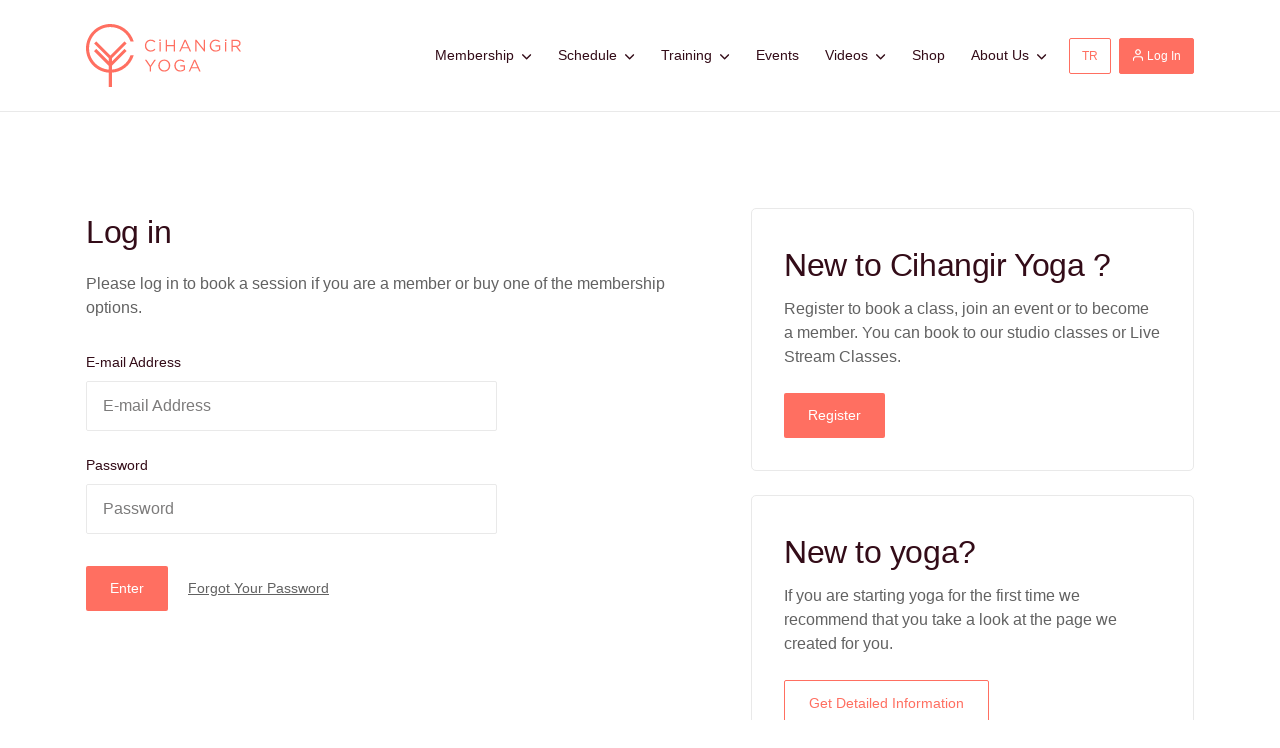

--- FILE ---
content_type: text/html; charset=UTF-8
request_url: https://www.cihangiryoga.com/en/login?next=/etkinlikler/istanbul/300-saat/chris-chavez-ile-ileri-seviye-15-saat-studyo-canli-yayin
body_size: 11891
content:
<!DOCTYPE HTML>
<html lang="en">
<head>
  <meta name="robots" content="index, follow"/>
  <meta charset=utf-8>
  <meta http-equiv="X-UA-Compatible" content="IE=edge">
  <meta content="width=device-width, initial-scale=1.0, maximum-scale=1.0, user-scalable=0" name="viewport">
    <meta property="og:type" content="website" />
    <title>Cihangir Yoga</title><meta property="og:site_name" content="Cihangir Yoga"><meta property="og:title" content="Cihangir Yoga" /><meta name="twitter:title" content="Cihangir Yoga" />
        <link rel="image_src" href="/assets/img/og/square.png?v=Beakwise05052024" />
    <meta property="og:url" content="https://www.cihangiryoga.com" />
    <meta property="og:image" content="/assets/img/og/square.png?v=Beakwise05052024" />
    <meta property="og:image:type" content="image/png" />
    <meta property="og:image:width" content="400" />
    <meta property="og:image:height" content="400" />

    <meta property="og:image" content="/assets/img/og/fb.png?v=Beakwise05052024" />
    <meta property="og:image:type" content="image/png" />
    <meta property="og:image:width" content="1200" />
    <meta property="og:image:height" content="630" />
  <link href="https://fonts.googleapis.com/css?family=Lora&subset=latin-ext" rel="stylesheet">
  <link rel="stylesheet" href="/assets/css/styles.css?v=Beakwise05052024">
  <link rel="shortcut icon" href="/assets/img/favicon/cy.ico?v=Beakwise05052024" type="image/x-icon">
  <link rel="icon" href="/assets/img/favicon/cy-32x32.png?v=Beakwise05052024" sizes="32x32" type="image/png">
  <link rel="apple-touch-icon-precomposed" href="/assets/img/favicon/cy-128x128.png?v=Beakwise05052024" type="image/png" sizes="120x120">
  <link rel="alternate" hreflang="en" href="https://www.cihangiryoga.com/en">
  <link rel="alternate" hreflang="tr" href="https://www.cihangiryoga.com">

      <!-- Global site tag (gtag.js) - Google Analytics -->
    <script async src="https://www.googletagmanager.com/gtag/js?id=G-JFGE49PF1R"></script>
    <script>
      window.dataLayer = window.dataLayer || [];
      function gtag(){dataLayer.push(arguments);}
      gtag('js', new Date());
      gtag('config', 'G-JFGE49PF1R');
    </script>
   <!-- Global site tag (gtag.js) - Google Analytics -->
   <!-- Google Tag Manager -->
    <script>(function(w,d,s,l,i){w[l]=w[l]||[];w[l].push({'gtm.start':
                new Date().getTime(),event:'gtm.js'});var f=d.getElementsByTagName(s)[0],
              j=d.createElement(s),dl=l!='dataLayer'?'&l='+l:'';j.async=true;j.src=
              'https://www.googletagmanager.com/gtm.js?id='+i+dl;f.parentNode.insertBefore(j,f);
      })(window,document,'script','dataLayer','GTM-PSZVKXM');</script>
      <script>
        window.dataLayer = window.dataLayer || [];
        function gtag(){dataLayer.push(arguments);}
        gtag('js', new Date());
        gtag('config', 'GTM-PSZVKXM', {
          linker: {
            domains: ['cihangiryoga.com', 'www.cihangiryoga.com'],
            decorate_forms: false
          }
        });
      </script>
    <!-- End Google Tag Manager -->
    <script type="text/javascript" language="javascript">
    function moveWindow (){
      window.location.hash="";
    }
  </script>
 <script src="https://www.google.com/recaptcha/api.js"></script>
</head>
<body onload="moveWindow()">
  <!-- Google Tag Manager (noscript) -->
  <noscript><iframe src="https://www.googletagmanager.com/ns.html?id=GTM-PSZVKXM"
                    height="0" width="0" style="display:none;visibility:hidden"></iframe></noscript>
  <!-- End Google Tag Manager (noscript) -->

<button onclick="topFunction()" id="myBtn" title="Go to top"><i class="c-arrow-up"></i></button>
<div class="u-hidden">
  <svg xmlns="http://www.w3.org/2000/svg"><symbol id="icon-apple" viewBox="0 0 17 20"><path d="M16.463 7.505c2 3-3 12-5 12s-2-1-3-1-1 1-3 1-7-9-5-12 5-3 7-2v-3C1.845 5.575.57 1.289.57 1.289s2.664-3.592 6.893 1.216v-2h2v5c2-1 5-1 7 2z"/></symbol><symbol id="icon-arrow-circle-left" viewBox="0 0 26 26"><path d="M13 26c7.18 0 13-5.82 13-13S20.18 0 13 0 0 5.82 0 13s5.82 13 13 13zm0-2C6.925 24 2 19.075 2 13S6.925 2 13 2s11 4.925 11 11-4.925 11-11 11z"/><path d="M13.707 8.907a1 1 0 1 0-1.414-1.414l-4.8 4.8a1 1 0 0 0 0 1.414l4.8 4.8a1 1 0 0 0 1.414-1.414L9.614 13l4.093-4.093z"/><path d="M17.8 14a1 1 0 0 0 0-2H8.2a1 1 0 0 0 0 2h9.6z"/></symbol><symbol id="icon-arrow-circle-right" viewBox="0 0 26 26"><path d="M13 26C5.82 26 0 20.18 0 13S5.82 0 13 0s13 5.82 13 13-5.82 13-13 13zm0-2c6.075 0 11-4.925 11-11S19.075 2 13 2 2 6.925 2 13s4.925 11 11 11z"/><path d="M12.293 8.907a1 1 0 1 1 1.414-1.414l4.8 4.8a1 1 0 0 1 0 1.414l-4.8 4.8a1 1 0 0 1-1.414-1.414L16.386 13l-4.093-4.093z"/><path d="M8.2 14a1 1 0 0 1 0-2h9.6a1 1 0 0 1 0 2H8.2z"/></symbol><symbol id="icon-arrow-left" viewBox="0 0 9 16"><path d="M8.707 1.707A1 1 0 0 0 7.293.293l-7 7a1 1 0 0 0 0 1.414l7 7a1 1 0 0 0 1.414-1.414L2.414 8l6.293-6.293z"/></symbol><symbol id="icon-arrow-right" viewBox="0 0 9 16"><path d="M.293 1.707A1 1 0 0 1 1.707.293l7 7a1 1 0 0 1 0 1.414l-7 7a1 1 0 0 1-1.414-1.414L6.586 8 .293 1.707z"/></symbol><symbol id="icon-bag" viewBox="0 0 18 21"><path fill-rule="evenodd" d="M8.88 0c2.76 0 5 2.24 5 4.998l.997.002c1.106 0 2.058.895 2.127 1.994l.75 12.012A1.851 1.851 0 0 1 15.885 21H1.874a1.853 1.853 0 0 1-1.87-1.994l.75-12.012A2.159 2.159 0 0 1 2.882 5h.998c0-2.761 2.242-5 5-5zm3 5c0-1.655-1.345-3-3-3s-3 1.344-3 2.998l6 .002zm-8 2h-1c-.051 0-.127.072-.13.119L2.016 19l13.734-.003-.742-11.878c-.003-.046-.081-.119-.13-.119h-.999v2a1 1 0 1 1-2 0V7h-6v2a1 1 0 1 1-2 0V7zm0 9a1 1 0 0 1 .995-1h8.009a1 1 0 1 1 0 2h-8.01a.995.995 0 0 1-.995-1z"/></symbol><symbol id="icon-calendar" viewBox="0 0 18 20"><path d="M16 17.998H2v-11h14m-3-7v2H5v-2H3v2H2a1.99 1.99 0 0 0-1.99 2l-.01 14a2 2 0 0 0 2 2h14c1.102 0 2-.896 2-2v-14a2 2 0 0 0-2-2h-1v-2"/></symbol><symbol id="icon-caret-down" viewBox="0 0 7 5"><path d="M3.187 3.024L5.547.663a.5.5 0 0 1 .708.707L3.54 4.085a.5.5 0 0 1-.708 0L.12 1.37A.5.5 0 1 1 .826.663l2.361 2.36z"/></symbol><symbol id="icon-check-outline" viewBox="0 0 20 20"><path d="M18 9.998a8 8 0 1 1-8-8c.763 0 1.5.114 2.2.314L13.772.74A9.96 9.96 0 0 0 10-.002c-5.523 0-10 4.477-10 10s4.477 10 10 10 10-4.477 10-10h-2zM5.912 8.084L4.5 9.498l4.5 4.5 10-10-1.414-1.414L9 11.17 5.913 8.084z"/></symbol><symbol id="icon-check-success" viewBox="0 0 16 16"><g fill="currentColor"><circle cx="8" cy="8" r="8"/><path stroke="#FFF" stroke-linecap="round" stroke-linejoin="round" stroke-width="2" d="M5 8l2 2 4-4"/></g></symbol><symbol id="icon-clock" viewBox="0 0 18 18"><path d="M9 17.713c-4.89 0-8.857-3.932-8.857-8.785C.143 4.074 4.11.143 9 .143s8.857 3.931 8.857 8.785c0 4.853-3.967 8.785-8.857 8.785zm0-1.715c3.947 0 7.143-3.167 7.143-7.07S12.947 1.858 9 1.858c-3.947 0-7.143 3.166-7.143 7.07s3.196 7.07 7.143 7.07z"/><path d="M12.58 9.745a.857.857 0 0 1-.76 1.536l-3.2-1.585a.857.857 0 0 1-.477-.768V4.17a.857.857 0 0 1 1.714 0v4.225l2.724 1.35z"/></symbol><symbol id="icon-close" viewBox="0 0 16 16"><path d="M9.414 8l6.293 6.293a1 1 0 0 1-1.414 1.414L8 9.414l-6.293 6.293a1 1 0 1 1-1.414-1.414L6.586 8 .293 1.707A1 1 0 1 1 1.707.293L8 6.586 14.293.293a1 1 0 0 1 1.414 1.414L9.414 8z"/></symbol><symbol id="icon-envelope" viewBox="0 0 20 17"><path d="M17.68 4.7L10 9.575 2.32 4.7V2.75L10 7.625l7.68-4.875V4.7zm0-3.9H2.32C1.26.8.41 1.673.41 2.75L.4 14.45c0 1.076.86 1.95 1.92 1.95h15.36c1.06 0 1.92-.874 1.92-1.95V2.75c0-1.077-.86-1.95-1.92-1.95z"/></symbol><symbol id="icon-eye" viewBox="0 0 22 16"><path d="M11 4.998a3 3 0 1 0-.001 6 3 3 0 0 0 0-6zm0 8a5 5 0 1 1 0-10.001 5 5 0 0 1 0 10.001zm0-12.5c-5.003 0-9.273 3.111-11 7.5 1.727 4.39 5.997 7.5 11 7.5 5.002 0 9.271-3.11 11-7.5-1.729-4.389-5.998-7.5-11-7.5z"/></symbol><symbol id="icon-facebook" viewBox="0 0 8 16"><path fill-rule="evenodd" d="M8 .111v2.445H6.546c-.53 0-.889.11-1.074.333-.185.222-.278.555-.278 1v1.75h2.713l-.36 2.74H5.193v7.028H2.361V8.38H0V5.639h2.361V3.62c0-1.148.321-2.038.963-2.67C3.966.315 4.821 0 5.89 0 6.796 0 7.5.037 8 .111z"/></symbol><symbol id="icon-hand" viewBox="0 0 32 32"><path d="M4.596 19.106a1.16 1.16 0 0 1 .789-.297c.3 0 .576.102.769.281l3.101 2.976a1.415 1.415 0 0 0 1.542.276c.557-.237.886-.793.816-1.38L9.478 5.575c.006-.434.543-.837.948-.837.353 0 .569 0 .652.83.112 1.089 1.078 5.865 1.871 9.685.146.673.757 1.121 1.467 1.066.71-.052.869-.453.889-1.145l.265-12.055c0-.302.491-.692.831-.692.335 0 .77.473.77.793v10.736c0 .704.546 1.281 1.286 1.344.716.036 1.342-.422 1.467-1.101l1.573-8.35c.144-.77.575-.77.76-.77.138 0 .174.036.18.044.191.005.508.405.473.664-.076.579-.872 4.489-1.451 10.44l-.032.332a1.355 1.355 0 0 0 1.072 1.435 1.395 1.395 0 0 0 1.595-.801l2.419-7.18c.499-.717 1.012-.626 1.127-.463a.223.223 0 0 1 .065.146c0 .525-.551 2.135-.992 3.432l-.021.058c-.604 1.774-1.289 3.784-1.612 5.59-.062.331-.117.707-.177 1.118l-.036.243c-.555 3.872-1.318 9.175-7.143 9.175-3.716 0-5.516-1.67-8.009-3.98l-.455-.422a136.158 136.158 0 0 1-4.676-4.519.848.848 0 0 1-.288-.629c0-.243.103-.47.3-.654zm23.17-12.259c-1.101 0-2.055.487-2.727 1.366.126-1.238.209-2.025.237-2.226.141-1.049.017-2.152-.64-2.842-.563-.587-1.351-.908-2.219-.908-1.007 0-2.824.995-2.963 4.441l.14-3.446C19.594 1.427 18.487 0 16.62 0c-1.893 0-3.447 2.067-3.235 5.68-.385-3.584-2.427-3.635-2.959-3.635-1.952 0-3.423 1.457-3.42 3.452l1.403 11.967-.317-.305c-1.46-1.344-3.966-1.339-5.411 0-.751.692-1.163 1.617-1.163 2.609 0 .974.394 1.876 1.099 2.524.338.344 2.148 2.187 4.727 4.565l.453.42c2.734 2.536 5.096 4.724 9.928 4.724 8.241 0 9.357-7.763 9.896-11.497.065-.467.126-.892.194-1.259.297-1.642.958-3.584 1.551-5.317.623-1.835 1.116-3.286 1.116-4.231 0-1.679-1.43-2.848-2.716-2.848z"/></symbol><symbol id="icon-info" viewBox="0 0 20 20"><path d="M9 13h2v2H9v-2zm0-8h2v6H9V5zm.99-5C4.47 0 0 4.48 0 10s4.47 10 9.99 10C15.52 20 20 15.52 20 10S15.52 0 9.99 0zM10 18c-4.42 0-8-3.58-8-8s3.58-8 8-8 8 3.58 8 8-3.58 8-8 8z"/></symbol><symbol id="icon-instagram" viewBox="0 0 16 16"><path fill-rule="evenodd" d="M9.885 9.885c.521-.52.782-1.149.782-1.885s-.26-1.365-.782-1.885c-.52-.521-1.149-.782-1.885-.782s-1.365.26-1.885.782c-.521.52-.782 1.149-.782 1.885s.26 1.365.782 1.885c.52.521 1.149.782 1.885.782s1.365-.26 1.885-.782zm1.021-4.791c.799.798 1.198 1.767 1.198 2.906s-.4 2.108-1.198 2.906c-.798.799-1.767 1.198-2.906 1.198s-2.108-.4-2.906-1.198C4.295 10.108 3.896 9.14 3.896 8s.4-2.108 1.198-2.906C5.892 4.295 6.86 3.896 8 3.896s2.108.4 2.906 1.198zm2.042-2.042c.187.188.281.413.281.677s-.094.49-.281.677c-.188.188-.413.282-.677.282s-.49-.094-.677-.282a.923.923 0 0 1-.281-.677c0-.264.093-.49.28-.677a.923.923 0 0 1 .678-.281c.264 0 .49.094.677.281zM8.792 1.437H8l-.797-.005a56.509 56.509 0 0 0-1.099 0c-.25.004-.585.014-1.005.032a8.21 8.21 0 0 0-1.073.104 4.177 4.177 0 0 0-.745.192c-.347.14-.653.34-.916.605a2.696 2.696 0 0 0-.605.916c-.076.202-.14.45-.192.745a8.255 8.255 0 0 0-.104 1.073c-.018.42-.028.755-.032 1.005-.003.25-.003.616 0 1.1L1.438 8l-.006.797c-.003.483-.003.849 0 1.099.004.25.014.585.032 1.005.017.42.052.778.104 1.073.052.295.116.543.192.745.14.347.34.653.605.916.263.264.569.466.916.605.202.076.45.14.745.192a8.21 8.21 0 0 0 1.073.104c.42.018.755.028 1.005.032.25.003.616.003 1.1 0L8 14.563l.797.005c.483.003.849.003 1.099 0 .25-.004.585-.014 1.005-.032a8.21 8.21 0 0 0 1.073-.104c.295-.052.543-.116.745-.192.347-.14.653-.34.916-.605.264-.263.466-.569.605-.916.076-.202.14-.45.192-.745a8.21 8.21 0 0 0 .104-1.073c.018-.42.028-.755.032-1.005.003-.25.003-.616 0-1.1L14.563 8l.005-.797c.003-.483.003-.849 0-1.099a38.59 38.59 0 0 0-.032-1.005 8.255 8.255 0 0 0-.104-1.073 4.177 4.177 0 0 0-.192-.745 2.702 2.702 0 0 0-.605-.916 2.702 2.702 0 0 0-.916-.605 4.177 4.177 0 0 0-.745-.192 8.255 8.255 0 0 0-1.073-.104 38.59 38.59 0 0 0-1.005-.032 45.41 45.41 0 0 0-1.104.006zm7.156 3.26C15.983 5.31 16 6.41 16 8c0 1.59-.017 2.691-.052 3.302-.07 1.445-.5 2.563-1.292 3.354-.791.792-1.91 1.222-3.354 1.292C10.691 15.983 9.59 16 8 16s-2.691-.017-3.302-.052c-1.445-.07-2.563-.5-3.354-1.292-.792-.791-1.222-1.91-1.292-3.354C.017 10.691 0 9.59 0 8s.017-2.691.052-3.302c.07-1.445.5-2.563 1.292-3.354C2.135.552 3.254.122 4.698.052 5.309.017 6.41 0 8 0s2.691.017 3.302.052c1.445.07 2.563.5 3.354 1.292.792.791 1.222 1.91 1.292 3.354z"/></symbol><symbol id="icon-mapmarker" viewBox="0 0 16 21"><path d="M8 0c3.312 0 6 2.664 6 5.95C14 10.413 8 17 8 17S2 10.412 2 5.95C2 2.664 4.685 0 8 0zm0 4.002a2 2 0 1 0 0 4 2 2 0 0 0 0-4zm8 13c0 2.209-3.582 4-8 4s-8-1.791-8-4c0-1.289 1.22-2.435 3.113-3.167l.633.904C2.666 15.191 2 15.814 2 16.502c0 1.38 2.686 2.5 6 2.5s6-1.12 6-2.5c0-.688-.667-1.31-1.746-1.763l.634-.904C14.78 14.567 16 15.713 16 17.002z"/></symbol><symbol id="icon-minus" viewBox="0 0 20 20"><path d="M5.625 11C5.28 11 5 10.552 5 10s.28-1 .625-1h8.75c.345 0 .625.448.625 1s-.28 1-.625 1h-8.75z"/></symbol><symbol id="icon-phone" viewBox="0 0 20 20"><path d="M18 13.01c-1.172 0-2.32-.183-3.408-.542-.531-.183-1.134-.042-1.483.314l-2.157 1.629C8.477 13.09 6.893 11.507 5.59 9.05l1.585-2.106c.399-.399.542-.983.371-1.53A10.858 10.858 0 0 1 7 2C7 1.173 6.327.5 5.5.5H2C1.173.5.5 1.173.5 2c0 9.649 7.851 17.5 17.5 17.5.827 0 1.5-.673 1.5-1.5v-3.49c0-.827-.673-1.5-1.5-1.5z"/></symbol><symbol id="icon-plus" viewBox="0 0 20 20"><path fill="none" stroke="currentColor" stroke-linecap="round" stroke-linejoin="round" stroke-width="2" d="M10 5v10m-5-5h10"/></symbol><symbol id="icon-ribbon" viewBox="0 0 14 21"><g fill="none" fill-rule="evenodd" stroke="currentColor" stroke-linecap="round" stroke-linejoin="round" stroke-width="2" transform="translate(1 1)"><circle cx="6" cy="6" r="6"/><path d="M2.751 11.049l-1.037 7.808L6 16.286l4.286 2.571-1.037-7.817"/></g></symbol><symbol id="icon-star" viewBox="0 0 21 20"><path d="M9.677 15.42l-3.678 1.934.702-4.096a2.058 2.058 0 0 0-.562-1.731l-2.976-2.9 4.112-.598a2.058 2.058 0 0 0 1.473-1.07l1.84-3.723 1.837 3.724c.27.544.87.982 1.473 1.07l4.107.601-2.97 2.896a2.058 2.058 0 0 0-.563 1.73l.711 4.1-3.686-1.938a2.058 2.058 0 0 0-1.82 0zm5.474 4.18c1.222.643 2.401-.213 2.168-1.574l-.876-5.106c.009.05 3.697-3.577 3.697-3.577.989-.964.54-2.35-.828-2.548l-5.127-.745c.05.007-2.259-4.621-2.259-4.621-.61-1.238-2.068-1.239-2.679 0L6.954 6.074c.023-.045-5.093.721-5.093.721-1.366.199-1.817 1.584-.828 2.548l3.71 3.616c-.036-.035-.889 5.067-.889 5.067-.233 1.36.945 2.217 2.168 1.575l4.585-2.411c-.044.023 4.544 2.41 4.544 2.41z"/></symbol><symbol id="icon-twitter" viewBox="0 0 16 13"><path fill-rule="evenodd" d="M16 1.543a6.871 6.871 0 0 1-1.645 1.696 9.315 9.315 0 0 1-.376 3.06 9.52 9.52 0 0 1-1.172 2.523 9.917 9.917 0 0 1-1.873 2.137c-.724.62-1.597 1.114-2.62 1.483a9.586 9.586 0 0 1-3.278.553A9.106 9.106 0 0 1 0 11.523c.237.027.5.04.792.04a6.42 6.42 0 0 0 4.07-1.4 3.197 3.197 0 0 1-1.908-.655 3.207 3.207 0 0 1-1.157-1.62c.223.034.43.051.62.051.29 0 .578-.037.862-.112a3.226 3.226 0 0 1-1.883-1.132A3.168 3.168 0 0 1 .65 4.61v-.04c.46.257.954.395 1.482.416a3.275 3.275 0 0 1-1.066-1.168A3.195 3.195 0 0 1 .67 2.254c0-.596.149-1.147.447-1.655a9.296 9.296 0 0 0 2.99 2.421 9.137 9.137 0 0 0 3.771 1.01 3.642 3.642 0 0 1-.081-.75c0-.908.32-1.681.96-2.32S10.168 0 11.076 0c.947 0 1.745.345 2.395 1.036a6.43 6.43 0 0 0 2.081-.792 3.184 3.184 0 0 1-1.441 1.807A6.534 6.534 0 0 0 16 1.543z"/></symbol><symbol id="icon-user" viewBox="0 0 14 16"><path fill="none" stroke="currentColor" stroke-linecap="round" stroke-linejoin="round" stroke-width="1.5" d="M13 15v-1.556c0-1.718-1.343-3.11-3-3.11H4c-1.657 0-3 1.392-3 3.11V15M9.121 1.911a3.193 3.193 0 0 1 0 4.4 2.925 2.925 0 0 1-4.242 0 3.193 3.193 0 0 1 0-4.4 2.925 2.925 0 0 1 4.242 0"/></symbol><symbol id="icon-warning"><g fill="none"><circle cx="12" cy="12" r="12" fill="currentColor"/><path fill="#FFF" d="M10 4l.325 10h3.338L14 4z"/><circle cx="12" cy="18" r="2" fill="#FFF"/></g></symbol></svg>
</div>
<div class="o-wrapper">
  <div class="o-wrapper__header">
                <header class="c-header ">
    <div  id="js-full-menu">
  <div class="c-header__container container">
      <div id="header-logo" class="c-header__logo ">
        <a href="https://www.cihangiryoga.com/en/">
          <img src="/assets/img/logo.svg?v=Beakwise05052024" alt="Cihangir Yoga">
        </a>
      </div>
      <div class="c-header__nav-trigger">
        <button class="c-button c-button--nav-toggle js-nav-menu-toggle">
          <div class="c-hamburger ">
            <div class="c-hamburger__middle"></div>
            <div class="c-hamburger__ends"></div>
          </div>
        </button>
      </div>
      <nav class="c-header__nav-menu" id="js-nav-menu">
                                                                                                                
            <ul class="c-nav-menu ">
      <li class="c-nav-menu__item  c-dropdown">
      <a class="c-nav-menu__link  js-dropdown-toggle " href="#">
                <span>Membership</span>
                  <svg class="icon u-font-size-2xsmall u-gap-left-2xsmall">
            <use xlink:href="#icon-caret-down"></use>
          </svg>
              </a>
              <div class="c-dropdown__content ">
          <ul class="c-dropdown-menu ">
      <li class="c-dropdown-menu__item ">
      <a class="c-dropdown-menu__link " href="https://www.cihangiryoga.com/en/studios/cihangir-yoga-live/pricing">CY Online</a>
    </li>
      <li class="c-dropdown-menu__item ">
      <a class="c-dropdown-menu__link " href="https://www.cihangiryoga.com/en/videos/video/pricing">CY Replay</a>
    </li>
      <li class="c-dropdown-menu__item ">
      <a class="c-dropdown-menu__link " href="https://www.cihangiryoga.com/en/studios/caddebostan/pricing">CY Caddebostan</a>
    </li>
      <li class="c-dropdown-menu__item ">
      <a class="c-dropdown-menu__link " href="https://www.cihangiryoga.com/en/studios/cy-macka/pricing">CY Maçka</a>
    </li>
      <li class="c-dropdown-menu__item ">
      <a class="c-dropdown-menu__link " href="https://www.cihangiryoga.com/en/studios/cy-maltepe/pricing">CY Local Maltepe</a>
    </li>
      <li class="c-dropdown-menu__item ">
      <a class="c-dropdown-menu__link " href="https://www.cihangiryoga.com/en/studios/cy-local-cihangir/pricing">CY Local Cihangir</a>
    </li>
  </ul>
        </div>
          </li>
      <li class="c-nav-menu__item  c-dropdown">
      <a class="c-nav-menu__link  js-dropdown-toggle " href="#">
                <span>Schedule</span>
                  <svg class="icon u-font-size-2xsmall u-gap-left-2xsmall">
            <use xlink:href="#icon-caret-down"></use>
          </svg>
              </a>
              <div class="c-dropdown__content ">
          <ul class="c-dropdown-menu ">
      <li class="c-dropdown-menu__item ">
      <a class="c-dropdown-menu__link " href="https://www.cihangiryoga.com/en/studios/cihangir-yoga-live/program">CY Online</a>
    </li>
      <li class="c-dropdown-menu__item ">
      <a class="c-dropdown-menu__link " href="https://www.cihangiryoga.com/en/studios/caddebostan/program">CY Caddebostan</a>
    </li>
      <li class="c-dropdown-menu__item ">
      <a class="c-dropdown-menu__link " href="https://www.cihangiryoga.com/en/studios/cy-macka/program">CY Maçka</a>
    </li>
      <li class="c-dropdown-menu__item ">
      <a class="c-dropdown-menu__link " href="https://www.cihangiryoga.com/en/studios/cy-maltepe/program">CY Local Maltepe</a>
    </li>
      <li class="c-dropdown-menu__item ">
      <a class="c-dropdown-menu__link " href="https://www.cihangiryoga.com/en/studios/cy-local-cihangir/program">CY Local Cihangir</a>
    </li>
      <li class="c-dropdown-menu__item ">
      <a class="c-dropdown-menu__link " href="https://www.cihangiryoga.com/en/studios/beyond-studyo/program">CY Beyond The Studio</a>
    </li>
  </ul>
        </div>
          </li>
      <li class="c-nav-menu__item  c-dropdown">
      <a class="c-nav-menu__link  js-dropdown-toggle " href="#">
                <span>Training</span>
                  <svg class="icon u-font-size-2xsmall u-gap-left-2xsmall">
            <use xlink:href="#icon-caret-down"></use>
          </svg>
              </a>
              <div class="c-dropdown__content ">
          <ul class="c-dropdown-menu ">
      <li class="c-dropdown-menu__item ">
      <a class="c-dropdown-menu__link " href="https://www.cihangiryoga.com/en/expertise-programs/cy-200">CY 200</a>
    </li>
      <li class="c-dropdown-menu__item ">
      <a class="c-dropdown-menu__link " href="https://www.cihangiryoga.com/en/expertise-programs/cy-yin">CY Yin</a>
    </li>
      <li class="c-dropdown-menu__item ">
      <a class="c-dropdown-menu__link " href="https://www.cihangiryoga.com/en/expertise-programs/cy-300">CY 300</a>
    </li>
      <li class="c-dropdown-menu__item ">
      <a class="c-dropdown-menu__link " href="https://www.cihangiryoga.com/en/expertise-programs/pregnancy-yoga">Pregnancy Yoga</a>
    </li>
      <li class="c-dropdown-menu__item ">
      <a class="c-dropdown-menu__link " href="https://www.cihangiryoga.com/en/expertise-programs/kids-yoga">Kids Yoga</a>
    </li>
      <li class="c-dropdown-menu__item ">
      <a class="c-dropdown-menu__link " href="https://www.cihangiryoga.com/en/expertise-programs/cy-restorative">CY Restorative</a>
    </li>
      <li class="c-dropdown-menu__item ">
      <a class="c-dropdown-menu__link " href="https://www.cihangiryoga.com/en/expertise-programs/cy-mentorship-program">CY Mentorship Program</a>
    </li>
  </ul>
        </div>
          </li>
      <li class="c-nav-menu__item  ">
      <a class="c-nav-menu__link   " href="https://www.cihangiryoga.com/en/events">
                <span>Events</span>
              </a>
          </li>
      <li class="c-nav-menu__item  c-dropdown">
      <a class="c-nav-menu__link  js-dropdown-toggle " href="#">
                <span>Videos</span>
                  <svg class="icon u-font-size-2xsmall u-gap-left-2xsmall">
            <use xlink:href="#icon-caret-down"></use>
          </svg>
              </a>
              <div class="c-dropdown__content ">
          <ul class="c-dropdown-menu ">
      <li class="c-dropdown-menu__item ">
      <a class="c-dropdown-menu__link " href="https://www.cihangiryoga.com/en/session-videos">CY Replay</a>
    </li>
      <li class="c-dropdown-menu__item ">
      <a class="c-dropdown-menu__link " href="https://www.cihangiryoga.com/en/video-series">CY Video Series</a>
    </li>
      <li class="c-dropdown-menu__item ">
      <a class="c-dropdown-menu__link " href="https://www.cihangiryoga.com/en/videos">CY YouTube</a>
    </li>
  </ul>
        </div>
          </li>
      <li class="c-nav-menu__item  ">
      <a class="c-nav-menu__link   " href="https://www.cihangiryoga.com/en/cy-store">
                <span>Shop</span>
              </a>
          </li>
      <li class="c-nav-menu__item  c-dropdown">
      <a class="c-nav-menu__link  js-dropdown-toggle " href="#">
                <span>About Us</span>
                  <svg class="icon u-font-size-2xsmall u-gap-left-2xsmall">
            <use xlink:href="#icon-caret-down"></use>
          </svg>
              </a>
              <div class="c-dropdown__content ">
          <ul class="c-dropdown-menu ">
      <li class="c-dropdown-menu__item ">
      <a class="c-dropdown-menu__link " href="https://www.cihangiryoga.com/en/about-us">Our Story</a>
    </li>
      <li class="c-dropdown-menu__item ">
      <a class="c-dropdown-menu__link " href="https://www.cihangiryoga.com/en/experts">Our Experts</a>
    </li>
      <li class="c-dropdown-menu__item ">
      <a class="c-dropdown-menu__link " href="https://www.cihangiryoga.com/en/studios">Studios</a>
    </li>
      <li class="c-dropdown-menu__item ">
      <a class="c-dropdown-menu__link " href="https://www.cihangiryoga.com/en/blog">Blog</a>
    </li>
      <li class="c-dropdown-menu__item ">
      <a class="c-dropdown-menu__link " href="https://www.cihangiryoga.com/en/collaborations">Partnerships</a>
    </li>
      <li class="c-dropdown-menu__item ">
      <a class="c-dropdown-menu__link " href="https://www.cihangiryoga.com/en/faq">F.A.Q.</a>
    </li>
      <li class="c-dropdown-menu__item ">
      <a class="c-dropdown-menu__link " href="https://www.cihangiryoga.com/en/studio-rules">Covid-19</a>
    </li>
  </ul>
        </div>
          </li>
  </ul>

                  <div class="u-gap-left-2xsmall@xl-up">
            <a id="swLocale" class="c-button c-button--ghost-primary c-button--small u-gap-xsmall@lg-down" href="https://www.cihangiryoga.com/giris-yap?next=/etkinlikler/istanbul/300-saat/chris-chavez-ile-ileri-seviye-15-saat-studyo-canli-yayin">TR</a>
          </div>
                <div class="u-gap-left-xsmall@xl-up">
                      <a class="c-button c-button--primary u-border-primary c-button--small u-gap-xsmall@lg-down" href="https://www.cihangiryoga.com/en/login?next=/etkinlikler/istanbul/300-saat/chris-chavez-ile-ileri-seviye-15-saat-studyo-canli-yayin">
              <svg class="icon">
                <use xlink:href="#icon-user"></use>
              </svg>
              Log In
            </a>
                  </div>
      </nav>
    </div>
    </div>
</header>
      </div>
  <div class="o-wrapper__body">
    
  <div class="container u-gap-ends-2xlarge@lg-up u-gap-ends@md-down">
    <div class="row">
      <div class="col col--lg-7 u-gap-bottom@md-down">
        <div>
          <h3 class="u-clear-gap u-gap-bottom-xsmall">Log in</h3>
          <p class="u-color-text">Please log in to book a session if you are a member or buy one of the membership options.</p>
        </div>
        <div>
                  </div>
        <form name="user_login" method="post">
        <div class="row u-gap-top-xsmall">
          <div class="col col--lg-8 u-gap-top">
                <div  class="c-form-group is-required"><label class="c-form-group__label  required" for="user_login_email">E-mail Address</label><input type="email" id="user_login_email" name="user_login[email]" required="required" maxlength="255" placeholder="E-mail Address" class="c-form-control c-form-group__input " data-validetta="required,email,maxLength[255]" /></div>
          </div>
          <div class="col col--lg-8 u-gap-top">
                <div  class="c-form-group is-required"><label class="c-form-group__label  required" for="user_login_password">Password</label><input type="password" id="user_login_password" name="user_login[password]" required="required" placeholder="Password" class="c-form-control c-form-group__input " data-validetta="required" /></div>
          </div>
        </div>
        <div class="u-gap-top-medium">
          <button type="submit" id="user_login_submit" name="user_login[submit]" class="c-button c-button--primary ">Enter</button>
          <a class="u-inline-block u-gap-left-small u-color-text u-font-size-small u-underline"
             href="https://www.cihangiryoga.com/en/forgotten-password">Forgot Your Password</a>
        </div>
        <input type="hidden" id="user_login__token" name="user_login[_token]" class="c-form-control c-form-group__input " data-validetta="" value="KFcnpLErt00NtTnHfdt7imweojrTOk4H87Qm5axQqPo" /></form>
      </div>
      <div class="col col--lg-5">
        <div class="c-card c-card--with-border  u-pad">
  <div class="c-card__body">
    <h3 class="u-clear-gap">New to Cihangir Yoga ?</h3>
    <p class="u-color-text u-gap-top-xsmall">Register to book a class, join an event or to become a member. You can book to our studio classes or Live Stream Classes.</p>
    <div class="u-gap-top">
      <a href="https://www.cihangiryoga.com/en/register?next=/etkinlikler/istanbul/300-saat/chris-chavez-ile-ileri-seviye-15-saat-studyo-canli-yayin" class="c-button c-button--primary">Register</a>
    </div>
  </div>
</div>
        <div class="c-card c-card--with-border u-gap-top u-pad">
  <div class="c-card__body">
    <h3 class="u-clear-gap">New to yoga?</h3>
    <p class="u-color-text u-gap-top-xsmall">If you are starting yoga for the first time we recommend that you take a look at the page we created for you.</p>
    <div class="u-gap-top">
      <a href="https://www.cihangiryoga.com/en/beginners" class="c-button c-button--ghost-primary">Get Detailed Information</a>
    </div>
  </div>
</div>
      </div>
    </div>
  </div>

  </div>
  <div class="o-wrapper__footer">
    <footer>
      <hr class="u-clear-gap">

  <div class="u-bg-cta u-pad-ends-xlarge@lg-up u-pad-ends@md-down">
    <div class="container">
      <div class="row u-flex u-align-items-center">
        <div class="col col--lg-7">
          <h3 class="u-clear-gap u-color-white">Do you have a question?</h3>
          <div class="u-color-white u-gap-top-small">Here are the answers to all your questions about our studios, sessions, experts and program content.</div>
          <div class="u-gap-top-small u-text-center@xs-down">
            <a href="https://www.cihangiryoga.com/en/faq" class="c-button c-button--primary">Frequently Asked Questions</a>
          </div>
        </div>
      </div>
    </div>
  </div>

<footer>
  <hr class="u-clear-gap">
  <div class="container u-pad-ends-large@lg-up u-pad-ends@md-down">
    <div class="row">
      <div class="col col--lg-2 col--md-4 col--sm-6">
        <h6 class="u-clear-gap u-gap-bottom-small u-font-weight-semibold u-uppercase">About Us</h6>
        <ul class="c-footer-menu ">
      <li class="c-footer-menu__item ">
      <a class="c-footer-menu__link " href="https://www.cihangiryoga.com/en/about-us">Our Story</a>
    </li>
      <li class="c-footer-menu__item ">
      <a class="c-footer-menu__link " href="https://www.cihangiryoga.com/en/experts">Our Experts</a>
    </li>
      <li class="c-footer-menu__item ">
      <a class="c-footer-menu__link " href="https://www.cihangiryoga.com/en/studios">Studios</a>
    </li>
      <li class="c-footer-menu__item ">
      <a class="c-footer-menu__link " href="https://www.cihangiryoga.com/en/collaborations">Partnerships</a>
    </li>
      <li class="c-footer-menu__item ">
      <a class="c-footer-menu__link " href="https://www.cihangiryoga.com/en/faq">F.A.Q.</a>
    </li>
      <li class="c-footer-menu__item ">
      <a class="c-footer-menu__link " href="https://www.cihangiryoga.com/en/studio-rules">Covid-19</a>
    </li>
  </ul>
      </div>
      <div class="col col--lg-2 col--md-4 col--sm-6 u-gap-top@md-down">
                                                                                        
                        <div>
          <h6 class="u-clear-gap u-gap-bottom-small u-font-weight-semibold u-uppercase">Schedule</h6>
          <ul class="c-footer-menu ">
      <li class="c-footer-menu__item ">
      <a class="c-footer-menu__link " href="https://www.cihangiryoga.com/en/studios/cihangir-yoga-live/program">CY Online</a>
    </li>
      <li class="c-footer-menu__item ">
      <a class="c-footer-menu__link " href="https://www.cihangiryoga.com/en/studios/caddebostan/program">CY Caddebostan</a>
    </li>
      <li class="c-footer-menu__item ">
      <a class="c-footer-menu__link " href="https://www.cihangiryoga.com/en/studios/cy-macka/program">CY Maçka</a>
    </li>
      <li class="c-footer-menu__item ">
      <a class="c-footer-menu__link " href="https://www.cihangiryoga.com/en/studios/cy-maltepe/program">CY Local Maltepe</a>
    </li>
      <li class="c-footer-menu__item ">
      <a class="c-footer-menu__link " href="https://www.cihangiryoga.com/en/studios/cy-local-cihangir/program">CY Local Cihangir</a>
    </li>
      <li class="c-footer-menu__item ">
      <a class="c-footer-menu__link " href="https://www.cihangiryoga.com/en/studios/beyond-studyo/program">CY Beyond The Studio</a>
    </li>
  </ul>
        </div>
        <div>
          <h6 class="u-clear-gap u-gap-ends-small u-font-weight-semibold u-uppercase">Membership</h6>
          <ul class="c-footer-menu ">
      <li class="c-footer-menu__item ">
      <a class="c-footer-menu__link " href="https://www.cihangiryoga.com/en/studios/cihangir-yoga-live/pricing">CY Online</a>
    </li>
      <li class="c-footer-menu__item ">
      <a class="c-footer-menu__link " href="https://www.cihangiryoga.com/en/videos/video/pricing">CY Replay</a>
    </li>
      <li class="c-footer-menu__item ">
      <a class="c-footer-menu__link " href="https://www.cihangiryoga.com/en/studios/caddebostan/pricing">CY Caddebostan</a>
    </li>
      <li class="c-footer-menu__item ">
      <a class="c-footer-menu__link " href="https://www.cihangiryoga.com/en/studios/cy-macka/pricing">CY Maçka</a>
    </li>
      <li class="c-footer-menu__item ">
      <a class="c-footer-menu__link " href="https://www.cihangiryoga.com/en/studios/cy-maltepe/pricing">CY Local Maltepe</a>
    </li>
      <li class="c-footer-menu__item ">
      <a class="c-footer-menu__link " href="https://www.cihangiryoga.com/en/studios/cy-local-cihangir/pricing">CY Local Cihangir</a>
    </li>
  </ul>
        </div>
      </div>
      <div class="col col--lg-2 col--md-4 col--sm-6 u-gap-top@md-down">
        <h6 class="u-clear-gap u-gap-bottom-small u-font-weight-semibold u-uppercase">Training</h6>
        <ul class="c-footer-menu ">
      <li class="c-footer-menu__item ">
      <a class="c-footer-menu__link " href="https://www.cihangiryoga.com/en/expertise-programs/cy-200">CY 200</a>
    </li>
      <li class="c-footer-menu__item ">
      <a class="c-footer-menu__link " href="https://www.cihangiryoga.com/en/expertise-programs/cy-yin">CY Yin</a>
    </li>
      <li class="c-footer-menu__item ">
      <a class="c-footer-menu__link " href="https://www.cihangiryoga.com/en/expertise-programs/cy-300">CY 300</a>
    </li>
      <li class="c-footer-menu__item ">
      <a class="c-footer-menu__link " href="https://www.cihangiryoga.com/en/expertise-programs/pregnancy-yoga">Pregnancy Yoga</a>
    </li>
      <li class="c-footer-menu__item ">
      <a class="c-footer-menu__link " href="https://www.cihangiryoga.com/en/expertise-programs/kids-yoga">Kids Yoga</a>
    </li>
      <li class="c-footer-menu__item ">
      <a class="c-footer-menu__link " href="https://www.cihangiryoga.com/en/expertise-programs/cy-restorative">CY Restorative</a>
    </li>
      <li class="c-footer-menu__item ">
      <a class="c-footer-menu__link " href="https://www.cihangiryoga.com/en/expertise-programs/cy-mentorship-program">CY Mentorship Program</a>
    </li>
  </ul>
      </div>
      <div class="col col--lg-2 col--md-4 col--sm-6 u-gap-top@md-down">
        <h6 class="u-clear-gap u-gap-bottom-small u-font-weight-semibold u-uppercase">
          <a href="https://www.cihangiryoga.com/en/beginners">New to Yoga</a>
        </h6>
        <h6 class="u-clear-gap u-gap-bottom-small u-font-weight-semibold u-uppercase">
          <a href="https://www.cihangiryoga.com/en/events">Events</a>
        </h6>
        <h6 class="u-clear-gap u-gap-bottom-small u-font-weight-semibold u-uppercase">
          <a href="https://www.cihangiryoga.com/en/cy-store">Shop</a>
        </h6>
        <h6 class="u-clear-gap u-gap-bottom-small u-font-weight-semibold u-uppercase">
          <a href="https://www.cihangiryoga.com/en/blog">Blog</a>
        </h6>
        <h6 class="u-clear-gap u-gap-bottom-small u-font-weight-semibold u-uppercase">
          <a href="https://www.cihangiryoga.com/en/videos">Videos</a>
        </h6>
        <h6 class="u-clear-gap u-gap-bottom-small u-font-weight-semibold u-uppercase">
          <a href="https://www.cihangiryoga.com/en/contact">Contact</a>
        </h6>

      </div>
      <div class="col col--lg-4 u-gap-top@md-down">
        <div class="u-font-size-small">
          Learn about the Campaigns
        </div>

        <div id="newsletter-form">
                      
            <form name="newsletter_subscription" method="post" action="#newsletter-form" class="c-newsletter-control u-gap-top-small">
            <input type="email" id="newsletter_subscription_email" name="newsletter_subscription[email]" required="required" maxlength="255" class="c-form-control c-form-group__input c-newsletter-control__input" placeholder="Your e-mail address" data-vd-message-required="This value should not be left blank." data-vd-message-email="Please enter a valid email address." data-validetta="required,email,maxLength[255],callback[differentValue]" data-validetta-different-from="" />
            <button type="submit" id="newsletter_subscription_submit" name="newsletter_subscription[submit]" class="c-button c-button--primary c-newsletter-control__button">Submit</button>
            <input type="hidden" id="newsletter_subscription__token" name="newsletter_subscription[_token]" class="c-form-control c-form-group__input " data-validetta="" value="XiyejckkgmXfeBUhiItnbbO-gXYWzQ0-Lww51j3OTz4" /></form>
                  </div>
      </div>
    </div>
    <div class="row">
      <div class="col col--lg-12">
        <p style="margin-top: 60px;"><strong>Investor Relations: </strong>Get in touch with us for sponsorship, investor, collaboration and franchise opportunities. <a style="color: #0d6aad" href="mailto:info@cihangiryoga.com">info@cihangiryoga.com</a></p>
      </div>
    </div>
  </div>
  <hr class="u-clear-gap">
  <div class="container">
    <div class="u-flex u-align-items-center u-justify-center u-pad-ends u-flex-column@md-down">
      <div style="width: 40%;">
        <img src="/assets/img/sponsor_logo_s.png?v=Beakwise05052024" alt="Cihangir Yoga" class="u-img-fluid">
        <img src="/assets/img/ssl_secure.png?v=Beakwise05052024" style="width: 25%; height: auto;" alt="SSL Secure Transactions" class="u-img-fluid">
      </div>
      <div class="o-footer-bottom-links">
        <div class="row row--small-gutter u-justify-center">
          <div class="col u-free-width@lg-up">
            <a href="https://www.cihangiryoga.com/en/protection-of-private-data">Process of Personal Data</a>
          </div>
          <div class="col u-free-width@lg-up u-gap-top@md-down">
            <a href="https://www.cihangiryoga.com/en/privacy-policy">Privacy Policy</a>
          </div>
          <div class="col u-free-width@lg-up u-gap-top@md-down"> </div>
            
        </div>
      </div>
      <div class="u-gap-top@md-down">
        <a href="https://www.facebook.com/cihangiryoga/" target="_blank" class="c-circle-icon c-circle-icon--secondary">
          <svg class="icon">
            <use xlink:href="#icon-facebook"></use>
          </svg>
        </a>
        <a href="https://twitter.com/cihangiryoga" target="_blank" class="c-circle-icon c-circle-icon--secondary u-gap-left-xsmall">
          <svg class="icon">
            <use xlink:href="#icon-twitter"></use>
          </svg>
        </a>
        <a href="https://www.instagram.com/cihangiryoga/" target="_blank"
           class="c-circle-icon c-circle-icon--secondary u-gap-left-xsmall">
          <svg class="icon">
            <use xlink:href="#icon-instagram"></use>
          </svg>
        </a>
      </div>
    </div>
  </div>
</footer>
    </footer>
        </div>
</div>
<script src="https://cdn.jsdelivr.net/npm/jquery@3.5.1/dist/jquery.min.js"></script>
<script>
  //Get the button
  var mybutton = document.getElementById("myBtn");

  // When the user scrolls down 20px from the top of the document, show the button
  window.onscroll = function() {scrollFunction()};

  var navbar = document.getElementById("js-full-menu");
  var headerlogo = document.getElementById("header-logo");
  var sticky = navbar.offsetTop;

  function scrollFunction() {
    if (document.body.scrollTop > 20 || document.documentElement.scrollTop > 20) {
      mybutton.style.display = "flex";
    } else {
      mybutton.style.display = "none";
    }
    if (window.pageYOffset >= sticky) {
      navbar.classList.add("sticky")
      headerlogo.classList.remove('disappear')
               navbar.classList.add("sticky_bg_other")
          } else {
      navbar.classList.remove("sticky");
              navbar.classList.remove("sticky_bg_other")
          }
  }

  // When the user clicks on the button, scroll to the top of the document
  function topFunction() {
    document.body.scrollTop = 0;
    document.documentElement.scrollTop = 0;
  }
</script>
  <script>
    window.VALIDETTA_LANGUAGE = {
      required: 'This value should not be left blank.',
      email: 'Please enter a valid email address.',
      minLength: 'Enter a value of at least {count} characters.',
      maxLength: 'Enter a value of at least {count} characters.',
    }
  </script>
<script src="/assets/js/scripts.js?v=Beakwise05052024"></script>
    <script>
    !function(f,b,e,v,n,t,s)
    {if(f.fbq)return;n=f.fbq=function(){n.callMethod?
    n.callMethod.apply(n,arguments):n.queue.push(arguments)};
    if(!f._fbq)f._fbq=n;n.push=n;n.loaded=!0;n.version='2.0';
    n.queue=[];t=b.createElement(e);t.async=!0;
    t.src=v;s=b.getElementsByTagName(e)[0];
    s.parentNode.insertBefore(t,s)}(window, document,'script',
    'https://connect.facebook.net/en_US/fbevents.js');
    fbq('init', '2062030677184586');
    fbq('track', 'PageView');
  </script>
  <noscript>
    <img height="1" width="1" style="display:none" src="https://www.facebook.com/tr?id=2062030677184586&ev=PageView&noscript=1" />
  </noscript>
  </body>
</html>


--- FILE ---
content_type: text/css
request_url: https://www.cihangiryoga.com/assets/css/styles.css?v=Beakwise05052024
body_size: 110361
content:
/*! normalize.css v8.0.1 | MIT License | github.com/necolas/normalize.css */
html {
  line-height: 1.15;
  -webkit-text-size-adjust: 100%;
}
body {
  margin: 0;
  overflow: auto;
}
h1 {
  font-size: 2em;
  margin: 0.67em 0;
}
hr {
  -webkit-box-sizing: content-box;
  box-sizing: content-box;
  height: 0;
  overflow: visible;
}
a {
  background-color: transparent;
}
b,
strong {
  font-weight: bolder;
}
img {
  border-style: none;
}
button,
input,
select,
textarea {
  font-family: inherit;
  font-size: 100%;
  line-height: 1.15;
  margin: 0;
}
button,
input {
  overflow: visible;
}
button,
select {
  text-transform: none;
}
[type="button"],
[type="submit"],
button {
  -webkit-appearance: button;
}
[type="button"]::-moz-focus-inner,
[type="submit"]::-moz-focus-inner,
button::-moz-focus-inner {
  border-style: none;
  padding: 0;
}
[type="button"]:-moz-focusring,
[type="submit"]:-moz-focusring,
button:-moz-focusring {
  outline: 1px dotted ButtonText;
}
textarea {
  overflow: auto;
}
[type="checkbox"],
[type="radio"] {
  -webkit-box-sizing: border-box;
  box-sizing: border-box;
  padding: 0;
}
::-webkit-file-upload-button {
  -webkit-appearance: button;
  font: inherit;
}

.coupon {
  border: 1px dashed rgba(255, 111, 97, 0.7);
  border-radius: 4px;
  font-size: 20px;
  margin-left: 10px;
  /* text-transform: uppercase; */
}

.slick-slider {
  -webkit-box-sizing: border-box;
  box-sizing: border-box;
  -webkit-tap-highlight-color: transparent;
  -ms-touch-action: pan-y;
  touch-action: pan-y;
  -webkit-user-select: none;
  -moz-user-select: none;
  -ms-user-select: none;
  user-select: none;
}
.slick-list,
.slick-slider {
  position: relative;
  display: block;
}
.slick-list {
  overflow: hidden;
  padding: 0;
  margin: 0;
}
.slick-list:focus {
  outline: none;
}
.slick-slider .slick-list,
.slick-slider .slick-track {
  -webkit-transform: translateZ(0);
  transform: translateZ(0);
}
.slick-track {
  position: relative;
  top: 0;
  left: 0;
  display: block;
  margin-right: auto;
  margin-left: auto;
}
.slick-track:after,
.slick-track:before {
  display: table;
  content: "";
}
.slick-track:after {
  clear: both;
}
.slick-slide {
  display: none;
  height: 100%;
  min-height: 1px;
  float: left;
}
.slick-slide:focus {
  outline: none;
}
.slick-initialized .slick-slide,
.slick-slide img {
  display: block;
}
.slick-next.slick-disabled:before,
.slick-prev.slick-disabled:before {
  opacity: 0.25;
}
.slick-dotted.slick-slider {
  margin-bottom: 30px;
}
.slick-dots {
  width: 100%;
  text-align: center;
  margin: 0;
  padding: 0;
}
.slick-dots li {
  display: inline-block;
  margin: 0 5px;
  padding: 5px 0;
  cursor: pointer;
  line-height: 3px;
}
.slick-dots li button {
  font-size: 0;
  line-height: 0;
  padding: 0;
  border: 0;
  display: block;
  width: 10px;
  height: 10px;
  background-color: #fff;
  cursor: pointer;
  outline: none;
  opacity: 0.4;
  -webkit-transition: width 0.3s ease;
  -o-transition: width ease 0.3s;
  transition: width 0.3s ease;
}
.slick-dots li button:focus,
.slick-dots li button:hover {
  outline: none;
  opacity: 0.8;
}
.slick-dots li.slick-active button {
  opacity: 1;
}
[data-slider="container"] {
  overflow: hidden;
}
[data-slider="container"] [data-slider="dots"] {
  position: relative;
}
[data-slider="container"] [data-slider="dots"] .slick-dots {
  display: -webkit-box;
  display: -ms-flexbox;
  display: flex;
  position: relative;
  bottom: auto;
  max-width: 600px;
  width: 100%;
  margin: 0 auto;
  -webkit-box-pack: center;
  -ms-flex-pack: center;
  justify-content: center;
}
[data-slider="container"] [data-slider="dots"] .slick-dots li {
  display: block;
  -webkit-box-flex: 1;
  -ms-flex: 1;
  flex: 1 1;
}
[data-slider="container"] [data-slider="dots"] .slick-dots li button {
  width: 100%;
  height: 3px;
  background-color: #878787;
}
[data-slider="container"][data-slider-centermode="true"] .slick-slide {
  opacity: 0.5;
  -webkit-transition: 0.3s ease;
  -o-transition: ease 0.3s;
  transition: 0.3s ease;
  -webkit-transition-property: opacity;
  -o-transition-property: opacity;
  transition-property: opacity;
}
[data-slider="container"][data-slider-centermode="true"] .slick-slide.slick-center {
  opacity: 1;
}
body,
button,
input,
select,
textarea {
  -webkit-font-feature-settings: "liga", "kern";
  font-feature-settings: "liga", "kern";
  -webkit-font-kerning: normal;
  -moz-font-kerning: normal;
  font-kerning: normal;
  -webkit-font-smoothing: antialiased;
  -moz-osx-font-smoothing: grayscale;
  text-rendering: optimizeLegibility;
}

@import url("https://fonts.googleapis.com/css2?family=Poppins:ital,wght@0,100;0,200;0,300;0,400;0,500;0,600;0,700;1,100;1,200;1,300;1,400;1,500;1,600;1,700&family=Raleway:ital,wght@0,100;0,200;0,300;0,400;0,500;0,600;0,700;0,800;1,100;1,200;1,300;1,400;1,500;1,600;1,700;1,800&display=swap");

@font-face {
  font-family: Linearicons;
  font-style: normal;
  font-weight: 400;
  src: url(/assets/fonts/Linearicons.ttf) format("truetype");
}

.icon {
  display: inline-block;
  width: 1em;
  height: 1em;
  fill: currentColor;
  vertical-align: -0.15em;
}
.container {
  padding-right: 1rem;
  padding-left: 1rem;
  margin-right: auto;
  margin-left: auto;
}
.row {
  display: -webkit-box;
  display: -ms-flexbox;
  display: flex;
  -ms-flex-wrap: wrap;
  flex-wrap: wrap;
  margin-right: -1rem;
  margin-left: -1rem;
}
.row--small-gutter {
  margin-right: -0.75rem;
  margin-left: -0.75rem;
}
.row--small-gutter > .col {
  padding-right: 0.75rem;
  padding-left: 0.75rem;
}
.row--2xsmall-gutter {
  margin-right: -0.25rem;
  margin-left: -0.25rem;
}
.row--2xsmall-gutter > .col {
  padding-right: 0.25rem;
  padding-left: 0.25rem;
}
.col {
  position: relative;
  width: 100%;
  min-height: 1px;
  padding-right: 1rem;
  padding-left: 1rem;
}
html {
  -webkit-box-sizing: border-box;
  box-sizing: border-box;
  -webkit-tap-highlight-color: transparent;
}
*,
:after,
:before {
  -webkit-box-sizing: inherit;
  box-sizing: inherit;
}
@-ms-viewport {
  width: device-width;
}
body {
  background-color: #fff;
  color: #333;
  font-family: Raleway, Poppins, Helvetica Neue, Helvetica, Arial, sans-serif;
  font-size: 1rem;
  line-height: 1.5;
  text-align: left;
  overflow-x: hidden;
}
[tabindex="-1"]:focus {
  outline: 0 !important;
}
button:focus,
input:focus,
select:focus,
textarea:focus {
  outline: none;
}
a {
  color: #330c18;
  text-decoration: none;
}
a:focus {
  outline: none;
}
a:hover {
  color: #000;
  text-decoration: none;
}
img {
  vertical-align: middle;
}
hr {
  border: 0;
  border-top: 1px solid;
  margin-top: 1.5rem;
  margin-bottom: 1.5rem;
  color: #e9e9e9;
}
.h1,
.h2,
.h5,
h1,
h2,
h3,
h4,
h6 {
  color: #330c18;
  font-family: Raleway, Poppins, Helvetica Neue, Helvetica, Arial, sans-serif;
  font-weight: 300;
  line-height: 1.5;
}
.h1,
.h2,
h1,
h2,
h3 {
  margin-top: 1.5rem;
  margin-bottom: 1.5rem;
}
.h5,
h4,
h6 {
  margin-top: 1rem;
  margin-bottom: 1rem;
}
.h1,
h1 {
  font-size: 3em;
  letter-spacing: -0.0285416667em;
}
.h2,
h2 {
  font-size: 2.5em;
  letter-spacing: -0.0285em;
}
h3 {
  font-size: 2em;
  letter-spacing: -0.01375em;
}
h4 {
  font-size: 1.5em;
}
.h5 {
  font-size: 1.25em;
}
h6 {
  font-size: 0.875em;
}
p {
  margin-top: 1rem;
  margin-bottom: 0;
}
ul {
  margin-top: 0;
  margin-bottom: 1rem;
}
ul ul {
  margin-bottom: 0;
}

.u-on-top {
  position: absolute;
  z-index: 1;
}

.u-on-bottom {
  position: relative;
  z-index: -11;
}

.alkazar-image {
  top: 124px;
  max-width: 146%;
  height: auto;
  position: relative;
  right: 120px;
  box-shadow: rgba(0, 0, 0, 0.19) 0px 10px 20px, rgba(0, 0, 0, 0.23) 0px 6px 6px;
  -webkit-transition: opacity 1s ease-in-out;
  -moz-transition: opacity 1s ease-in-out;
  -o-transition: opacity 1s ease-in-out;
  transition: opacity 1s ease-in-out;
  overflow: hidden;
  object-fit: contain;
}

.box_shadow4 {
  padding: 2em 3em;
  flex: 0 0 550px;
  height: 550px;
  box-shadow: rgba(50, 50, 93, 0.25) 0px 6px 12px -2px, rgba(0, 0, 0, 0.3) 0px 3px 7px -3px;
  text-align: justify;
  margin: -443px auto 0 calc(((100% - 550px) / 2));
  background-color: #fff;
  position: relative;
  display: grid;
  left: -100px;
}

.box_shadow4 h3 {
  font-size: 1.5em;
}

.box_shadow4 .btn_half {
  margin-left: 0;
}

#stage img:nth-of-type(1) {
  animation-name: fader;
  animation-delay: 4s;
  animation-duration: 1s;
}
#stage img:nth-of-type(2) {
  display: none;
}
#stage img:nth-of-type(n + 3) {
  display: none;
}

@keyframes fader {
  from {
    opacity: 1;
  }
  to {
    opacity: 0;
  }
}

.c-float-left {
  float: left;
}

.c-float-right {
  float: right;
}

.c-info-coupon {
  display: block;
  min-height: 5.125rem;
  -webkit-box-align: center;
  -ms-flex-align: center;
  align-items: center;
  border: 1px solid #e9e9e9;
  border-radius: 2px;
  color: #626262;
}

.c-info-coupon ul {
  background-color: #fff;
  margin-top: 12px;
  padding: 10px 0 10px 0px;
  list-style: none;
  color: #626262;
  font-size: 17px;
}

.c-info-coupon ul li {
  display: inline-block;
}

.c-info-coupon ul li:first-child {
  margin-right: 25px;
}

.c-info {
  display: -webkit-box;
  display: -ms-flexbox;
  display: flex;
  min-height: 5.125rem;
  -webkit-box-align: center;
  -ms-flex-align: center;
  align-items: center;
  border: 1px solid #e9e9e9;
  border-radius: 2px;
  color: #626262;
}
.c-info__icon {
  display: block;
  -webkit-box-flex: 0;
  -ms-flex: 0 1 auto;
  flex: 0 1 auto;
  margin-left: 2.1875rem;
  color: #ff6f61;
  font-size: 1.5rem;
}
.c-info__content {
  display: block;
  padding: 1rem 2rem;
}
.c-info--accent .c-info__content {
  color: #330c18;
}

.c-success__icon {
  display: block;
  -webkit-box-flex: 0;
  -ms-flex: 0 1 auto;
  flex: 0 1 auto;
  color: #3cb371;
  font-size: 1.5rem;
}

.c-cancel__icon {
  display: block;
  -webkit-box-flex: 0;
  -ms-flex: 0 1 auto;
  flex: 0 1 auto;
  color: darkred;
  font-size: 1.8rem;
  margin-left: 1.9rem;
}

.c-form-group {
  position: relative;
  display: block;
}
.c-form-group__input {
  display: block;
  margin-top: 0.5rem;
}
.c-form-group__label {
  display: block;
  color: #330c18;
  font-size: 0.875rem;
}
.c-form-group__help {
  position: relative;
  display: none;
  padding: 10px 16px;
  margin-top: 8px;
  background-color: #ccc;
  border-radius: 2px;
  color: #fff;
  font-size: 0.75rem;
}
.c-form-group__help:before {
  position: absolute;
  top: -4px;
  left: 16px;
  width: 8px;
  height: 8px;
  background-color: #ccc;
  content: "";
  -webkit-transform: rotate(45deg);
  -ms-transform: rotate(45deg);
  transform: rotate(45deg);
}
.c-form-group.is-valid .c-form-group__help {
  display: inline-block;
  background-color: #43ac6a;
}
.c-form-group.is-valid .c-form-group__help:before {
  background-color: #43ac6a;
}
.c-form-group.is-warning .c-form-group__help {
  display: inline-block;
  background-color: #f08a24;
}
.c-form-group.is-warning .c-form-group__help:before {
  background-color: #f08a24;
}
.c-form-group.is-invalid .c-form-group__help {
  display: inline-block;
  background-color: #f04124;
}
.c-form-group.is-invalid .c-form-group__help:before {
  background-color: #f04124;
}
.c-form-control {
  display: block;
  width: 100%;
  height: 3.125rem;
  padding: 0.75rem 1rem;
  background-image: none;
  font-size: 1rem;
  line-height: 1.5rem;
  background-color: inherit;
  color: #555;
  border: 1px solid #e9e9e9;
  border-radius: 2px;
  color: #626262;
}
.c-form-control::-webkit-input-placeholder {
  color: #777;
}
.c-form-control:-ms-input-placeholder {
  color: #777;
}
.c-form-control::-ms-input-placeholder {
  color: #777;
}
.c-form-control:focus {
  border-color: #4d4d4d;
}
.c-form-control::-webkit-input-placeholder {
  color: #7c7b7b;
}
.c-form-control:-ms-input-placeholder {
  color: #7c7b7b;
}
.c-form-control::-ms-input-placeholder {
  color: #7c7b7b;
}
.c-form-control:focus {
  -webkit-box-shadow: none;
  box-shadow: none;
}
.c-form-control[disabled] {
  background-color: #eee;
  opacity: 0.5;
}
.c-form-control.is-valid,
.is-valid > .c-form-control {
  border-color: #43ac6a;
  color: #43ac6a;
}
.c-form-control.is-invalid,
.is-invalid > .c-form-control {
  border-color: #f04124;
  color: #f04124;
}
.c-form-control.is-warning,
.is-warning > .c-form-control {
  border-color: #f08a24;
  color: #f08a24;
}
.c-form-control--textarea {
  overflow: auto;
  height: auto;
  min-height: 192px;
  resize: none;
}
.c-checkbox {
  display: -webkit-inline-box;
  display: -ms-inline-flexbox;
  display: inline-flex;
  -webkit-user-select: none;
  -moz-user-select: none;
  -ms-user-select: none;
  user-select: none;
}
.c-checkbox__inp {
  position: absolute;
  overflow: hidden;
  width: 1px;
  height: 1px;
  padding: 0;
  border: 0;
  margin: -0.0625rem;
  clip: rect(0, 0, 0, 0);
  white-space: nowrap;
}
.c-checkbox__inp:checked + .c-checkbox__mask {
  background-image: url("[data-uri]");
}
.c-checkbox__inp:focus + .c-checkbox__mask {
  outline: 1px dotted #4d4d4d;
  outline-offset: 1px;
}
.c-checkbox__inp[disabled] + .c-checkbox__mask,
.c-checkbox__inp[disabled] ~ .c-checkbox__label {
  opacity: 0.6;
  text-shadow: -1px -1px 0 rgba(0, 0, 0, 0.2);
}
.c-checkbox__mask {
  position: relative;
  width: 20px;
  height: 20px;
  -ms-flex-negative: 0;
  flex-shrink: 0;
  margin-top: 0.125rem;
  background-position: 50%;
  background-repeat: no-repeat;
  background-size: 14px 14px;
  border-radius: 2px;
  border-style: solid;
  border-width: 1px;
  cursor: pointer;
  vertical-align: middle;
}
.c-checkbox__label {
  margin-left: 0.5rem;
}
.c-checkbox__label a {
  color: #878787;
}
.c-checkbox--primary > .c-checkbox__inp:checked + .c-checkbox__mask {
  background-color: #ff6f61;
  border-color: #ff6657;
}
.c-checkbox--primary > .c-checkbox__mask {
  background-color: #fff;
  border-color: #e9e9e9;
}
.c-radio {
  display: -webkit-inline-box;
  display: -ms-inline-flexbox;
  display: inline-flex;
  -webkit-box-align: center;
  -ms-flex-align: center;
  align-items: center;
}
.c-radio__inp {
  display: none;
}
.c-radio__inp:checked + .c-radio__mask {
  border-color: #ff6f61;
}
.c-radio__inp:checked + .c-radio__mask:before {
  display: block;
  background-color: #ff6f61;
}
.c-radio__inp[disabled] + .c-radio__mask {
  cursor: default;
}
.c-radio__inp[disabled] + .c-radio__mask:before {
  background-color: #dadada;
}
.c-radio__mask {
  position: relative;
  display: inline-block;
  width: 1.125rem;
  height: 1.125rem;
  background-color: #fff;
  border-radius: 50%;
  border: 1px solid #dadada;
  cursor: pointer;
  line-height: 1.125rem;
  vertical-align: middle;
}
.c-radio__mask:before {
  position: absolute;
  top: 0.25rem;
  left: 0.25rem;
  width: 0.5rem;
  height: 0.5rem;
  background-color: transparent;
  border-radius: 50%;
  content: "";
}
.c-avatar {
  display: -webkit-box;
  display: -ms-flexbox;
  display: flex;
  -webkit-box-align: center;
  -ms-flex-align: center;
  align-items: center;
}
.c-avatar__image {
  display: block;
  width: 2.25rem;
  height: 2.25rem;
  border-radius: 50%;
}

.c-avt-image {
  display: inline;
  width: 50px;
  height: 50px;
  border-radius: 50%;
  object-fit: cover;
}

.c-avatar__name {
  margin-left: 0.75rem;
  font-size: 0.875rem;
}
.c-button {
  display: inline-block;
  padding: 0.75rem 1.5rem;
  border: 0 solid transparent;
  cursor: pointer;
  font-family: Raleway, Poppins, Helvetica Neue, Helvetica, Arial, sans-serif;
  font-size: 0.875rem;
  line-height: 1.5;
  text-align: center;
  -webkit-transition-duration: 0.2s;
  -o-transition-duration: 0.2s;
  transition-duration: 0.2s;
  -webkit-user-select: none;
  -moz-user-select: none;
  -ms-user-select: none;
  user-select: none;
  -webkit-transition-property: background-color, color, border-color;
  -o-transition-property: background-color, color, border-color;
  transition-property: background-color, color, border-color;
  vertical-align: middle;
}

.c-button--half {
  width: 50%;
}

.c-button:focus,
.c-button:hover {
  text-decoration: none;
}
.c-button:disabled,
.c-button[aria-disabled="true"] {
  -webkit-box-shadow: none;
  box-shadow: none;
  cursor: not-allowed;
  opacity: 0.7;
}
.c-button--primary {
  background-color: #ff6f61;
  border-color: #ff6f61;
  border-radius: 2px;
  color: #fff;
}
.c-button--primary:focus,
.c-button--primary:hover {
  background-color: #ff4f3e;
  border-color: #ff4f3e;
  color: #fff;
}
.c-button--primary:disabled,
.c-button--primary[aria-disabled="true"] {
  background-color: #ff6f61;
  border-color: #ff6f61;
  color: #fff;
}

.c-button--success {
  background-color: #28a745;
  border-color: #28a745;
  border-radius: 2px;
  color: #fff;
}
.c-button--success:focus,
.c-button--success:hover {
  background-color: #218838;
  border-color: #218838;
  color: #fff;
}
.c-button--success:disabled,
.c-button--success[aria-disabled="true"] {
  background-color: #28a745;
  border-color: #28a745;
  color: #fff;
}

.c-button--buy {
  background-color: #3cb371;
  border-color: #3cb371;
  border-radius: 2px;
  color: #fff;
}
.c-button--buy:focus,
.c-button--buy:hover {
  background-color: #218838;
  border-color: #218838;
  color: #fff;
}
.c-button--buy:disabled,
.c-button--buy[aria-disabled="true"] {
  background-color: #3cb371;
  border-color: #3cb371;
  color: #fff;
}

.c-button--secondary {
  background-color: #fff;
  border-color: #fff;
  border-radius: 2px;
  color: #333;
}
.c-button--secondary:focus,
.c-button--secondary:hover {
  background-color: #f9f9f9;
  border-color: #f9f9f9;
  color: #333;
}
.c-button--secondary:disabled,
.c-button--secondary[aria-disabled="true"] {
  background-color: #fff;
  border-color: #fff;
  color: #333;
}
.c-button--nav-toggle {
  background-color: transparent;
}
.c-button--product {
  background-color: #ff6f61;
  border-color: #ff6f61;
  border-radius: 2px;
  color: #fff;
}
.c-button--product:focus,
.c-button--product:hover {
  background-color: #ff6354;
  border-color: #ff6354;
  color: #fff;
}
.c-button--product:disabled,
.c-button--product[aria-disabled="true"] {
  background-color: #ff6f61;
  border-color: #ff6f61;
  color: #fff;
}
.c-button--ghost {
  background-color: transparent;
  border-color: #fff;
  border-radius: 2px;
  color: #fff;
  border-width: 1px;
}
.c-button--ghost:focus,
.c-button--ghost:hover {
  background-color: #fff;
  border-color: #fff;
  color: #ff6f61;
}
.c-button--ghost:disabled,
.c-button--ghost[aria-disabled="true"] {
  background-color: transparent;
  border-color: transparent;
  color: #fff;
}
.c-button--ghost-primary {
  background-color: transparent;
  border-color: #ff6f61;
  border-radius: 2px;
  color: #ff6f61;
  border-width: 1px;
}
.c-button--ghost-primary:focus,
.c-button--ghost-primary:hover {
  background-color: #ff6f61;
  border-color: #ff6f61;
  color: #fff;
}
.c-button--ghost-primary:disabled,
.c-button--ghost-primary[aria-disabled="true"] {
  background-color: transparent;
  border-color: transparent;
  color: #ff6f61;
}
.c-button--small {
  padding: 0.5rem 0.75rem;
  font-size: 0.75rem;
}
.c-button--sfix {
  padding: 0.5rem 0.75rem;
  font-size: 0.75rem;
  width: 60px;
}
.c-button--block {
  display: block;
  width: 100%;
}
.c-ratio {
  position: relative;
  overflow: hidden;
}
.c-ratio:before {
  display: block;
  height: 0;
  content: "";
}
.c-ratio__element {
  position: absolute;
  top: 0;
  left: 0;
  width: 100%;
  height: 100%;
  -o-object-fit: cover;
  object-fit: cover;
}
.no-objectfit .c-ratio__element {
  top: 50%;
  left: 50%;
  height: auto;
  -webkit-transform: translate(-50%, -50%);
  -ms-transform: translate(-50%, -50%);
  transform: translate(-50%, -50%);
}
.c-ratio--16-9:before {
  padding-bottom: 56.25%;
}
.c-ratio--5-3:before {
  padding-bottom: 60%;
}
.c-ratio--5-4:before {
  padding-bottom: 80%;
}
.c-ratio--3-2:before {
  padding-bottom: 66.66667%;
}
.c-link:hover {
  text-decoration: none;
}
.c-link--card-heading {
  font-size: 1.25rem;
}
.c-link-primary {
  color: #3cb371;
  -webkit-transition: color 0.2s;
  -o-transition: color 0.2s;
  transition: color 0.2s;
}
.c-link-primary.is-active,
.c-link-primary:hover {
  color: #218838;
}

.c-link-secondary {
  color: #330c18;
  -webkit-transition: color 0.2s;
  -o-transition: color 0.2s;
  transition: color 0.2s;
}
.c-link-secondary.is-active,
.c-link-secondary:hover {
  color: #ff6f61;
}

.c-hero {
  position: relative;
  z-index: 0;
  display: -webkit-box;
  display: -ms-flexbox;
  display: flex;
  min-height: 300px;
  -webkit-box-align: center;
  -ms-flex-align: center;
  align-items: center;
  -webkit-box-pack: center;
  -ms-flex-pack: center;
  justify-content: center;
  background: 50% no-repeat #fcebea;
  background-size: cover;
}
.c-hero:before {
  position: absolute;
  z-index: 1;
  top: 0;
  right: 0;
  bottom: 0;
  left: 0;
}
.c-hero__title {
  margin: 0;
  color: #330c18;
}
.c-hero__content {
  position: relative;
  z-index: 2;
  padding-top: 6rem;
  padding-bottom: 6rem;
  color: #626262;
}
.c-hero--large {
  height: 25rem;
}
.c-hero--with-image .c-hero__content,
.c-hero--with-image .c-hero__title,
.c-hero--with-overlay .c-hero__content,
.c-hero--with-overlay .c-hero__title {
  color: #fff;
}
.c-hero--with-overlay:before {
  background-image: -webkit-gradient(linear, left top, right top, from(rgba(255, 111, 97, 0.7)), to(rgba(255, 111, 97, 0.1)));
  background-image: -webkit-linear-gradient(left, rgba(255, 111, 97, 0.7), rgba(255, 111, 97, 0.1));
  background-image: -o-linear-gradient(left, rgba(255, 111, 97, 0.7), rgba(255, 111, 97, 0.1));
  background-image: linear-gradient(90deg, rgba(255, 111, 97, 0.7), rgba(255, 111, 97, 0.1));
  content: "";
}
.c-video {
  display: block;
}
.c-video__video {
  display: block;
  width: 100%;
}
.c-video__title {
  display: block;
  margin-top: 0.5rem;
  font-size: 1.25rem;
}
.c-video:hover {
  text-decoration: none;
}
.c-circle-icon {
  width: 2.5rem;
  min-width: 2.5rem;
  height: 2.5rem;
  min-height: 2.5rem;
  font-size: 0.8333333333rem;
  display: -webkit-inline-box;
  display: -ms-inline-flexbox;
  display: inline-flex;
  -webkit-box-align: center;
  -ms-flex-align: center;
  align-items: center;
  -webkit-box-pack: center;
  -ms-flex-pack: center;
  justify-content: center;
  border: 1px solid;
  border-radius: 10px;
  color: #c3c3c3;
  line-height: 1;
  -webkit-transition: 0.2s ease;
  -o-transition: ease 0.2s;
  transition: 0.2s ease;
  -webkit-transition-property: color, background-color;
  -o-transition-property: color, background-color;
  transition-property: color, background-color;
  margin-top: 12px;
}
.c-circle-icon[href]:hover {
  color: #9d9c9c;
}
.c-circle-icon--48 {
  width: 3rem;
  min-width: 3rem;
  height: 3rem;
  min-height: 3rem;
  font-size: 1rem;
}
.c-circle-icon--64 {
  width: 4rem;
  min-width: 4rem;
  height: 4rem;
  min-height: 4rem;
  font-size: 1.3333333333rem;
}

.c-circle-icon--128 {
  width: 16rem;
  min-width: 8rem;
  height: 2.5rem;
  min-height: 2.5rem;
  font-size: 1.111111rem;
}

.c-circle-icon--primary {
  background-color: #ff6f61;
  color: #fff;
}
.c-circle-icon--secondary {
  color: #626262;
}
.c-circle-icon--secondary[href]:hover {
  color: #ff6f61;
}
.c-circle-icon--white {
  background-color: #fff;
  border-color: #ff6f61;
  color: #ff6f61;
}

.c-arrow-up {
  width: 0;
  height: 0;
  border-left: 10px solid transparent;
  border-right: 10px solid transparent;
  border-bottom: 10px solid #fff;
}

.c-arrow-nav {
  display: -webkit-box;
  display: -ms-flexbox;
  display: flex;
  font-size: 1rem;
}
.c-arrow-nav__next,
.c-arrow-nav__previous {
  opacity: 0.6;
  -webkit-transition: 0.2s ease;
  -o-transition: ease 0.2s;
  transition: 0.2s ease;
  -webkit-transition-property: opacity;
  -o-transition-property: opacity;
  transition-property: opacity;
}
.c-arrow-nav__next:hover,
.c-arrow-nav__previous:hover {
  opacity: 1;
}
.c-arrow-nav__previous {
  margin-right: 2rem;
}
.c-caption-image {
  position: relative;
  display: block;
}
.c-caption-image:before {
  position: absolute;
  z-index: 1;
  top: 0;
  right: 0;
  bottom: 0;
  left: 0;
  background-color: rgba(51, 12, 24, 0.4);
  content: "";
  opacity: 1;
  -webkit-transition-duration: 0.2s;
  -o-transition-duration: 0.2s;
  transition-duration: 0.2s;
  -webkit-transition-property: opacity;
  -o-transition-property: opacity;
  transition-property: opacity;
}
.c-caption-image:hover:before {
  opacity: 0;
}
.c-caption-image__caption {
  position: absolute;
  z-index: 2;
  right: 0;
  bottom: 0;
  left: 0;
}
.c-caption-image__img {
  border-radius: 2px;
}
.c-blog-nav {
  display: -webkit-box;
  display: -ms-flexbox;
  display: flex;
  width: 100%;
  -webkit-box-pack: center;
  -ms-flex-pack: center;
  justify-content: center;
}
.c-blog-nav__item {
  display: block;
  color: #626262;
  -webkit-transition: 0.2s ease;
  -o-transition: ease 0.2s;
  transition: 0.2s ease;
  -webkit-transition-property: color;
  -o-transition-property: color;
  transition-property: color;
}
.c-blog-nav__item:hover {
  color: #878787;
  text-decoration: none;
}
.c-blog-nav__item:not(:last-child) {
  margin-right: 6rem;
}
.c-blog-nav__item--prev {
  text-align: right;
}
.c-blog-nav__item--next {
  text-align: left;
}
.c-hamburger {
  position: relative;
  font-size: 24px;
}
.c-hamburger,
.c-hamburger__ends,
.c-hamburger__middle {
  display: block;
  width: 1em;
  height: 0.75em;
}
.c-hamburger:after,
.c-hamburger:before,
.c-hamburger__ends:after,
.c-hamburger__ends:before,
.c-hamburger__middle:after,
.c-hamburger__middle:before {
  position: absolute;
  left: 0;
  width: 100%;
  height: 2px;
  background-color: currentColor;
  border-radius: 2px;
  content: "";
  -webkit-transition: 0.3s ease;
  -o-transition: ease 0.3s;
  transition: 0.3s ease;
}
.c-hamburger:focus {
  color: #330c18;
}
.c-hamburger:before,
.c-hamburger__ends:before {
  top: 0;
}
.c-hamburger:after,
.c-hamburger__ends:after {
  bottom: 0;
}
.c-hamburger:after,
.c-hamburger:before {
  left: 0;
}
.c-hamburger__middle {
  position: absolute;
  top: 0;
  left: 33.3333%;
  -webkit-transition: 0.3s ease;
  -o-transition: ease 0.3s;
  transition: 0.3s ease;
  -webkit-transition-property: left;
  -o-transition-property: left;
  transition-property: left;
}
.c-hamburger__middle:after,
.c-hamburger__middle:before {
  top: 50%;
  margin-top: -1px;
  -webkit-transition: 0.3s ease;
  -o-transition: ease 0.3s;
  transition: 0.3s ease;
}
.c-hamburger__middle:before {
  left: -100%;
  opacity: 0;
}
.c-hamburger__middle:after {
  left: 0;
  opacity: 1;
}
.c-hamburger__ends {
  position: absolute;
  top: 0;
  left: 100%;
  -webkit-transition: 0.3s ease;
  -o-transition: ease 0.3s;
  transition: 0.3s ease;
  -webkit-transition-property: left;
  -o-transition-property: left;
  transition-property: left;
}
.c-hamburger__ends:after,
.c-hamburger__ends:before {
  opacity: 0;
  -webkit-transition-property: opacity, top, bottom, -webkit-transform;
  transition-property: opacity, top, bottom, -webkit-transform;
  -o-transition-property: opacity, transform, top, bottom;
  transition-property: opacity, transform, top, bottom;
  transition-property: opacity, transform, top, bottom, -webkit-transform;
}
.c-button:hover > .c-hamburger,
.c-hamburger:hover {
  color: #ff6f61;
}
.c-hamburger:hover:after,
.c-hamburger:hover:before,
:hover > .c-hamburger:after,
:hover > .c-hamburger:before {
  left: -100%;
  opacity: 0;
}
.c-hamburger:hover .c-hamburger__middle,
:hover > .c-hamburger .c-hamburger__middle {
  left: 100%;
}
.c-hamburger:hover .c-hamburger__middle:before,
:hover > .c-hamburger .c-hamburger__middle:before {
  opacity: 1;
}
.c-hamburger:hover .c-hamburger__middle:after,
:hover > .c-hamburger .c-hamburger__middle:after {
  opacity: 0;
}
.c-hamburger:hover .c-hamburger__ends,
:hover > .c-hamburger .c-hamburger__ends {
  left: 0;
}
.c-hamburger:hover .c-hamburger__ends:after,
.c-hamburger:hover .c-hamburger__ends:before,
:hover > .c-hamburger .c-hamburger__ends:after,
:hover > .c-hamburger .c-hamburger__ends:before {
  opacity: 1;
}
.c-hamburger.is-active {
  color: #ff6f61;
}
.c-hamburger.is-active:after,
.c-hamburger.is-active:before,
.is-active > .c-hamburger:after,
.is-active > .c-hamburger:before {
  left: -100%;
  opacity: 0;
}
.c-hamburger.is-active .c-hamburger__middle:after,
.c-hamburger.is-active .c-hamburger__middle:before,
.is-active > .c-hamburger .c-hamburger__middle:after,
.is-active > .c-hamburger .c-hamburger__middle:before {
  opacity: 0;
}
.c-hamburger.is-active .c-hamburger__ends,
.is-active > .c-hamburger .c-hamburger__ends {
  left: 0;
}
.c-hamburger.is-active .c-hamburger__ends:after,
.c-hamburger.is-active .c-hamburger__ends:before,
.is-active > .c-hamburger .c-hamburger__ends:after,
.is-active > .c-hamburger .c-hamburger__ends:before {
  opacity: 1;
  -webkit-transform-origin: center;
  -ms-transform-origin: center;
  transform-origin: center;
}
.c-hamburger.is-active .c-hamburger__ends:before,
.is-active > .c-hamburger .c-hamburger__ends:before {
  top: 50%;
  -webkit-transform: rotate(45deg) translateY(-50%);
  -ms-transform: rotate(45deg) translateY(-50%);
  transform: rotate(45deg) translateY(-50%);
}
.c-hamburger.is-active .c-hamburger__ends:after,
.is-active > .c-hamburger .c-hamburger__ends:after {
  bottom: 50%;
  -webkit-transform: rotate(-45deg) translateY(50%);
  -ms-transform: rotate(-45deg) translateY(50%);
  transform: rotate(-45deg) translateY(50%);
}
.c-button:hover > .c-hamburger--on-dark-bg,
.c-hamburger--on-dark-bg,
.c-hamburger--on-dark-bg:hover {
  color: #fff;
}
.c-jumbotron {
  position: relative;
  z-index: 0;
  display: -webkit-box;
  display: -ms-flexbox;
  display: flex;
  min-height: 100vh;
  -webkit-box-align: center;
  -ms-flex-align: center;
  align-items: center;
  background-position: 100%;
  background-repeat: no-repeat;
  background-size: cover;
}
.c-jumbotron:before {
  position: absolute;
  z-index: 1;
  top: 0;
  right: 0;
  bottom: 0;
  left: 0;
  background-image: -webkit-gradient(linear, left top, right top, from(rgba(255, 111, 97, 0.7)), to(rgba(255, 111, 97, 0.1)));
  background-image: -webkit-linear-gradient(left, rgba(255, 111, 97, 0.7), rgba(255, 111, 97, 0.1));
  background-image: -o-linear-gradient(left, rgba(255, 111, 97, 0.7), rgba(255, 111, 97, 0.1));
  background-image: linear-gradient(90deg, rgba(255, 111, 97, 0.7), rgba(255, 111, 97, 0.1));
  content: "";
}

.c-jumbotron .logo-special {
  width: 100vw;
  z-index: 2;
  position: absolute;
  top: 25%;
}

.c-jumbotron .logo-special img {
  float: right;
  width: 12%;
}

.c-jumbotron__container,
.c-jumbotron__title {
  color: #fff;
}
.c-jumbotron__container {
  z-index: 2;
  -webkit-box-flex: 1;
  -ms-flex-positive: 1;
  flex-grow: 1;
}
.c-jumbotron__video {
  position: absolute;
  z-index: 0;
  left: 0;
  top: 0;
  width: 100%;
  height: auto;
}
.c-jumbotron-slider {
  position: relative;
  z-index: 0;
}
.c-jumbotron-slider__arrows {
  position: absolute;
  z-index: 0;
  top: 0;
  right: 0;
  bottom: 0;
  left: 0;
  pointer-events: none;
}
.c-jumbotron-slider__arrow-next,
.c-jumbotron-slider__arrow-prev {
  position: absolute;
  top: 50%;
  color: #fff;
  font-size: 24px;
  opacity: 0.6;
  pointer-events: all;
  -webkit-transition-duration: 0.2s;
  -o-transition-duration: 0.2s;
  transition-duration: 0.2s;
  -webkit-transition-property: opacity;
  -o-transition-property: opacity;
  transition-property: opacity;
}
.c-jumbotron-slider__arrow-next:hover,
.c-jumbotron-slider__arrow-prev:hover {
  color: #fff;
  opacity: 1;
}
.c-jumbotron-slider__arrow-next {
  right: 50px;
}
.c-jumbotron-slider__arrow-prev {
  left: 50px;
}
.c-jumbotron-slider__scroll-down-indicator {
  position: absolute;
  bottom: 24px;
  left: 50%;
  display: block;
  -webkit-transform: translateX(-50%);
  -ms-transform: translateX(-50%);
  transform: translateX(-50%);
}
.c-dropdown {
  position: relative;
}
.c-dropdown__content {
  position: absolute;
  top: 100%;
  left: 0;
  max-height: 0;
  opacity: 0;
  -webkit-transition: 0.2s ease;
  -o-transition: ease 0.2s;
  transition: 0.2s ease;
  -webkit-transition-property: opacity, visibility;
  -o-transition-property: opacity, visibility;
  transition-property: opacity, visibility;
  visibility: hidden;
}
.c-dropdown__content--right {
  right: 0;
  left: auto;
}
.c-dropdown-menu {
  padding-left: 0;
  margin-bottom: 0;
  list-style: none;
  width: 100%;
  min-width: 14.45rem;
  -webkit-box-orient: vertical;
  -webkit-box-direction: normal;
  -ms-flex-direction: column;
  flex-direction: column;
  padding-top: 1rem;
  padding-bottom: 1rem;
  background-color: #fff;
  border-radius: 10px;
  -webkit-box-shadow: 0 8px 40px rgba(0, 0, 0, 0.15);
  box-shadow: 0 8px 40px rgba(0, 0, 0, 0.15);
  font-size: 1rem;
}
.c-dropdown-menu .c-dropdown-menu__link {
  display: block;
  padding: 0.5rem 1.5rem;
  -webkit-transition: 0.2s ease;
  -o-transition: ease 0.2s;
  transition: 0.2s ease;
  -webkit-transition-property: color;
  -o-transition-property: color;
  transition-property: color;
}

.c-dropdown-menu .c-dropdown-menu__item:hover {
  color: #9a0a25;
  background-color: rgba(255, 111, 97, 0.3);
}

.c-nav-menu {
  padding-left: 0;
  margin-bottom: 0;
  list-style: none;
  display: -webkit-box;
  display: -ms-flexbox;
  display: flex;
  -webkit-box-orient: horizontal;
  -webkit-box-direction: normal;
  -ms-flex-direction: row;
  flex-direction: row;
  -webkit-box-align: center;
  -ms-flex-align: center;
  align-items: center;
}
.c-nav-menu > .c-nav-menu__item {
  display: block;
  font-size: 0.875rem;
  padding-right: 10px;
}
.c-nav-menu__link {
  display: inline-block;
  padding: 1rem 0.5rem;
  color: #330c18;
}
.c-nav-menu__link:hover {
  color: #330c18;
  text-decoration: none;
}
.c-nav-menu__link--promote {
  padding: 0.5rem;
  background-color: #fff1f0;
  border-radius: 0.125rem;
  color: #ff6f61;
  font-weight: 700;
}
.c-nav-menu__link--promote:hover {
  color: #ff6f61;
}
.is-home .c-nav-menu__link {
  color: #fff;
}
.is-home .c-nav-menu__link--promote {
  padding-top: 1rem;
  padding-bottom: 1rem;
  background-color: transparent;
  color: #fff;
}
.is-home .c-nav-menu__link:hover {
  color: #fff;
}
.c-sidebar-menu {
  padding-left: 0;
  margin-bottom: 0;
  list-style: none;
}

.c-sidebar-menu li {
  float: left;
}

.c-sidebar-menu li:not(:last-child) {
  margin-bottom: 0.25rem;
}
.c-sidebar-menu li.is-active a,
.c-sidebar-menu li:hover a {
  background-color: #ff6f61;
  color: #fff;
}
.c-sidebar-menu li a {
  display: block;
  padding: 0.5rem 1.5rem;
  border: 1px solid transparent;
  border-radius: 2px;
  -webkit-transition: 0.2s ease;
  -o-transition: ease 0.2s;
  transition: 0.2s ease;
  -webkit-transition-property: background-color, border-color;
  -o-transition-property: background-color, border-color;
  transition-property: background-color, border-color;
}
.c-footer-menu {
  padding-left: 0;
  margin-bottom: 0;
  list-style: none;
  font-size: 0.875rem;
}
.c-footer-menu__item:not(:last-child) {
  margin-bottom: 16px;
}
.c-footer-menu__link {
  display: inline-block;
  color: #626262;
  -webkit-transition: all 0.2s ease;
  -o-transition: all ease 0.2s;
  transition: all 0.2s ease;
}
.c-footer-menu__link:hover {
  color: #000;
}
.c-modal {
  position: fixed;
  z-index: 2;
  opacity: 0;
  -webkit-transition-duration: 0.2s;
  -o-transition-duration: 0.2s;
  transition-duration: 0.2s;
  -webkit-transition-property: opacity, visibility;
  -o-transition-property: opacity, visibility;
  transition-property: opacity, visibility;
  visibility: hidden;
}
.c-modal,
.c-modal__overlay {
  top: 0;
  right: 0;
  bottom: 0;
  left: 0;
}
.c-modal__overlay {
  position: absolute;
  z-index: 1;
  background-color: rgba(0, 0, 0, 0.4);
}
.c-modal__window {
  position: absolute;
  z-index: 2;
  top: 50%;
  left: 50%;
  min-width: 700px;
  background-color: #fff;
  -webkit-transform: translate(-50%, -50%);
  -ms-transform: translate(-50%, -50%);
  transform: translate(-50%, -50%);
}
.c-modal__content {
  margin-top: 5rem;
}
.c-modal__close {
  position: absolute;
  z-index: 3;
  top: 2rem;
  right: 2rem;
  font-size: 1rem;
  line-height: 1;
}
.c-modal.is-visible {
  opacity: 1;
  visibility: visible;
}
.c-accordion__item {
  overflow: hidden;
  border: 1px solid #e9e9e9;
  border-radius: 2px;
  -webkit-transition: height 0.2s ease;
  -o-transition: height ease 0.2s;
  transition: height 0.2s ease;
}
.c-accordion__item:not(:last-child) {
  margin-bottom: 1.5rem;
}
.c-accordion__item.is-active .c-accordion__content {
  border-top: 1px solid #e9e9e9;
}
.c-accordion__title {
  position: relative;
  -webkit-box-flex: 0;
  -ms-flex: 0 0;
  flex: 0 0;
  padding: 1.5rem 4rem 1.5rem 2rem;
  color: #330c18;
  cursor: pointer;
}
.c-accordion__title,
.c-accordion__title:hover {
  text-decoration: none;
}
.c-accordion__title:after,
.c-accordion__title:before {
  position: absolute;
  top: 50%;
  right: 32px;
  display: block;
  width: 10px;
  height: 2px;
  background: #330c18;
  border-radius: 1px;
  content: "";
  -webkit-transform: translateY(-50%) rotate(0deg);
  -ms-transform: translateY(-50%) rotate(0deg);
  transform: translateY(-50%) rotate(0deg);
  -webkit-transition: 0.3s ease;
  -o-transition: ease 0.3s;
  transition: 0.3s ease;
  -webkit-transition-property: -webkit-transform;
  transition-property: -webkit-transform;
  -o-transition-property: transform;
  transition-property: transform;
  transition-property: transform, -webkit-transform;
}
.c-accordion__title:after {
  -webkit-transform: translateY(-50%) rotate(90deg);
  -ms-transform: translateY(-50%) rotate(90deg);
  transform: translateY(-50%) rotate(90deg);
}
.is-active > .c-accordion__title:after,
.is-active > .c-accordion__title:before {
  -webkit-transform: translateY(-50%) rotate(-1turn);
  -ms-transform: translateY(-50%) rotate(-1turn);
  transform: translateY(-50%) rotate(-1turn);
}
.c-accordion__content {
  height: 0;
  border-top: 0 solid #e9e9e9;
  -webkit-transition: 0.3s ease;
  -o-transition: ease 0.3s;
  transition: 0.3s ease;
  -webkit-transition-property: height, border;
  -o-transition-property: height, border;
  transition-property: height, border;
}
.c-accordion__content-inner {
  padding: 2rem;
}
.c-card {
  position: relative;
  display: -webkit-box;
  display: -ms-flexbox;
  display: flex;
  width: 100%;
  -webkit-box-orient: vertical;
  -webkit-box-direction: normal;
  -ms-flex-direction: column;
  flex-direction: column;
}
.c-card__image {
  display: block;
  overflow: hidden;
}
.c-card__body {
  display: block;
  -webkit-box-flex: 1;
  -ms-flex-positive: 1;
  flex-grow: 1;
  -ms-flex-negative: 0;
  flex-shrink: 0;
}
.c-card__footer {
  display: block;
  -ms-flex-negative: 1;
  flex-shrink: 1;
}
.c-card__icon {
  margin-bottom: -1rem;
  text-align: center;
  -webkit-transform: translateY(-50%);
  -ms-transform: translateY(-50%);
  transform: translateY(-50%);
}
.c-card--with-border {
  border: 1px solid #e9e9e9;
  border-radius: 5px;
  z-index: 1;
}
.c-card--with-border .c-card__body {
  border-top: 0;
  border-bottom: 0;
}
.c-card--with-border .c-card__image {
  overflow: hidden;
  border-radius: 2px 2px 0 0;
}
.c-card--with-border:hover {
  -webkit-box-shadow: 4px 8px 20px rgba(0, 0, 0, 0.15);
  box-shadow: 4px 8px 20px rgba(0, 0, 0, 0.15);
}
.c-card--with-border .c-card__footer > .c-card__button {
  border-radius: 0 0 2px 2px;
}
.c-card--bg-white {
  background-color: #fff;
}
.c-card--bg-skin {
  background-color: #fcebea;
  border-color: #f6c1bd;
}

.c-card--center .c-card__body {
  display: -webkit-box;
  display: -ms-flexbox;
  display: flex;
  -webkit-box-align: center;
  -ms-flex-align: center;
  align-items: center;
  -webkit-box-pack: center;
  -ms-flex-pack: center;
  justify-content: center;
}
.c-card--featured {
  min-height: 22.375rem;
}
.c-card-img-grow {
  -webkit-transform: scale(1);
  transform: scale(1);
  -webkit-transition: all 0.7s ease;
  transition: all 0.7s ease;
  overflow: hidden;
}

.c-card-img-grow:hover {
  -webkit-transform: scale(1.2);
  transform: scale(1.2);
}

.c-card-box-class {
  width: 100%;
  height: 450px;
  overflow: hidden;
}

.c-card-box-fix {
  width: 350px;
  height: 450px;
}

.c-card-box-fix-color {
  width: 350px;
  height: 450px;
  border-color: #ff6f61;
}

.c-course-program {
  padding: 1rem 2rem;
  border: 1px solid #e9e9e9;
  border-radius: 2px;
}
.c-course-program__item {
  display: block;
  padding-top: 1.5rem;
  padding-bottom: 1.5rem;
}
.c-course-program__item:not(:last-child) {
  border-bottom: 1px solid #e9e9e9;
}
.c-course-program__title {
  color: #330c18;
  font-size: 1.25rem;
}
.c-course-program__list {
  padding-left: 2rem;
  margin-bottom: 0;
  color: #626262;
}
.c-course-program__list-item:not(:last-child) {
  margin-bottom: 1rem;
}
.c-header {
  padding-top: 1.5rem;
  padding-bottom: 1.5rem;
  border-bottom: 1px solid #e9e9e9;
}
.c-header__container {
  display: -webkit-box;
  display: -ms-flexbox;
  display: flex;
  -ms-flex-wrap: wrap;
  flex-wrap: wrap;
  -webkit-box-align: center;
  -ms-flex-align: center;
  align-items: center;
  -webkit-box-pack: justify;
  -ms-flex-pack: justify;
  justify-content: space-between;
}
.c-header__logo {
  position: relative;
}
.c-header__nav-trigger {
  display: none;
}
.c-header__nav-menu {
  display: -webkit-box;
  display: -ms-flexbox;
  display: flex;
  -webkit-box-align: center;
  -ms-flex-align: center;
  align-items: center;
}
.c-header.is-home {
  position: absolute;
  top: 0;
  width: 100%;
  border-bottom: 0;
  color: #fff;
}
.c-newsletter-control {
  display: -webkit-box;
  display: -ms-flexbox;
  display: flex;
  width: 100%;
}
.c-newsletter-control__input {
  height: 43px;
  padding: 0.875rem 1rem;
  margin-top: 1px;
  margin-right: -2px;
  border: 1px solid #fdb9b3;
  border-radius: 2px;
  color: #ff6f61;
  font-size: 0.875rem;
}
.c-newsletter-control__input::-webkit-input-placeholder {
  color: #ff6f61;
}
.c-newsletter-control__input:-ms-input-placeholder {
  color: #ff6f61;
}
.c-newsletter-control__input::-ms-input-placeholder {
  color: #ff6f61;
}
.c-subtitle {
  color: ghostwhite;
}
.c-subtitle-gray {
  color: darkslategray;
  font-size: medium;
}

.c-dynamic-content p {
  margin-top: 0;
}
.c-dynamic-content p:not(:last-child) {
  margin-bottom: 1.5rem;
}
.c-dynamic-content a {
  color: #878787;
}
.c-dynamic-content a:hover {
  color: #6e6d6d;
}
.c-dynamic-content ul {
  padding-left: 1.5em;
}
.c-dynamic-content ul li:not(:last-child) {
  margin-bottom: 0.75rem;
}
.c-app-row {
  position: relative;
}
.c-app-row:before {
  position: absolute;
  top: 15px;
  right: 0;
  width: 90%;
  height: calc(100% - 20px);
  background-image: -webkit-gradient(linear, left top, right top, from(rgba(255, 111, 97, 0.7)), to(rgba(255, 111, 97, 0.1)));
  background-image: -webkit-linear-gradient(left, rgba(255, 111, 97, 0.7), rgba(255, 111, 97, 0.1));
  background-image: -o-linear-gradient(left, rgba(255, 111, 97, 0.7), rgba(255, 111, 97, 0.1));
  background-image: linear-gradient(90deg, rgba(255, 111, 97, 0.7), rgba(255, 111, 97, 0.1));
  content: "";
}
.c-vertical-rule {
  width: 1px;
  height: 100%;
  border-top: 0;
  border-left: 1px solid #e9e9e9;
  margin-top: 0;
  margin-bottom: 0;
}
.c-product-list {
  padding-left: 0;
  list-style: none;
}
.c-product-list__item {
  margin-bottom: 1rem;
}
.c-product-list__item:before {
  margin-right: 0.5rem;
  content: "-";
}
.c-purchasing-steps {
  padding-left: 0;
  margin-bottom: 0;
  list-style: none;
  display: -webkit-box;
  display: -ms-flexbox;
  display: flex;
}
.c-purchasing-steps__seperator {
  -webkit-box-flex: 1;
  -ms-flex-positive: 1;
  flex-grow: 1;
  border-top: 1px dashed #facdc8;
  margin-top: 1.25rem;
}
.c-purchasing-step {
  -webkit-box-orient: vertical;
  -webkit-box-direction: normal;
  -ms-flex-direction: column;
  flex-direction: column;
}
.c-purchasing-step,
.c-purchasing-step__number {
  display: -webkit-inline-box;
  display: -ms-inline-flexbox;
  display: inline-flex;
  -webkit-box-align: center;
  -ms-flex-align: center;
  align-items: center;
}
.c-purchasing-step__number {
  width: 2.5rem;
  height: 2.5rem;
  -webkit-box-pack: center;
  -ms-flex-pack: center;
  justify-content: center;
  padding: 0.25rem;
  border: 1px solid var(--c-purchasing-step-name-border-color, #facdc8);
  background-color: var(--c-purchasing-step-name-background-color, #fcebea);
  border-radius: 50%;
  color: var(--c-purchasing-step-number-color, #330c18);
  font-weight: 600;
}
.c-purchasing-step__name {
  max-width: 6.875rem;
  margin-top: 0.5rem;
  color: var(--c-purchasing-step-name-color, #626262);
  text-align: center;
}
.c-purchasing-step.is-active {
  --c-purchasing-step-name-background-color: #ff6f61;
  --c-purchasing-step-name-border-color: --c-purchasing-step-name-background-color;
  --c-purchasing-step-number-color: #fff;
  --c-purchasing-step-name-color: #330c18;
}
.c-discount-badge {
  display: -webkit-inline-box;
  display: -ms-inline-flexbox;
  display: inline-flex;
  -webkit-box-align: center;
  -ms-flex-align: center;
  align-items: center;
}
.c-discount-badge__icon {
  width: 1.5rem;
  -ms-flex-negative: 0;
  flex-shrink: 0;
  margin-right: 0.5rem;
}
.c-discount-badge__old-price {
  color: #aaa;
  font-size: 0.875rem;
}
.c-spinner {
  width: 1em;
  height: 1em;
  -webkit-animation: spinner 0.75s linear infinite;
  animation: spinner 0.75s linear infinite;
}
@-webkit-keyframes spinner {
  to {
    -webkit-transform: rotate(1turn);
    transform: rotate(1turn);
  }
}
@keyframes spinner {
  to {
    -webkit-transform: rotate(1turn);
    transform: rotate(1turn);
  }
}

@-webkit-keyframes fadeIn {
  0% {
    opacity: 0;
  }
  100% {
    opacity: 1;
  }
}

@keyframes fadeIn {
  0% {
    opacity: 0;
  }
  100% {
    opacity: 1;
  }
}

.c-fit {
  overflow: hidden;
  object-fit: cover;
  clip: rect(26px, 320px, 194px, 0px);
  -webkit-clip: rect(26px, 320px, 194px, 0px);
  margin: -26px 0px 0px 0px;
}

.c-fitx {
  overflow: hidden;
  object-fit: cover;
  clip: rect(26px, 320px, 194px, 0px);
  -webkit-clip: rect(26px, 320px, 194px, 0px);
  margin: -26px 0px 0px 0px;
}

.c-profile-photo {
  position: relative;
  z-index: 0;
  display: -webkit-inline-box;
  display: -ms-inline-flexbox;
  display: inline-flex;
  overflow: hidden;
  -webkit-box-align: center;
  -ms-flex-align: center;
  align-items: center;
  -webkit-box-pack: center;
  -ms-flex-pack: center;
  justify-content: center;
  border-radius: 50%;
}
.c-profile-photo:before {
  position: absolute;
  z-index: 0;
  top: 0;
  right: 0;
  bottom: 0;
  left: 0;
  background-color: hsla(0, 0%, 100%, 0.85);
  content: "";
}
.c-profile-photo__photo {
  border-radius: inherit;
}
.c-profile-photo__spinner {
  position: absolute;
  z-index: 1;
  font-size: 1.5rem;
}
.c-profile-photo:not(.is-uploading):before,
.c-profile-photo:not(.is-uploading) > .c-profile-photo__spinner {
  display: none;
}
.c-installment-option {
  display: -webkit-box;
  display: -ms-flexbox;
  display: flex;
  -webkit-box-orient: vertical;
  -webkit-box-direction: normal;
  -ms-flex-direction: column;
  flex-direction: column;
  -webkit-box-align: center;
  -ms-flex-align: center;
  align-items: center;
  padding: 0.75rem 1rem;
  border: 1px solid #dadada;
  background-color: #fff;
  border-radius: 0.125rem;
  cursor: pointer;
  text-align: center;
}
.c-installment-option:focus {
  border-color: #8b7867;
  outline: 0;
}
.c-installment-option__label {
  margin-top: 1rem;
  color: #777;
  font-size: 0.875rem;
  pointer-events: none;
}
.c-installment-option__amount {
  margin-top: 0.25rem;
  color: #777;
  font-size: 0.875rem;
  font-weight: 600;
}
.c-installment-option__amount-by-installment {
  color: #aaa;
  font-size: 0.625rem;
}
.c-installment-option__radio {
  pointer-events: none;
}
.c-installment-options {
  padding-left: 0;
  margin-bottom: 0;
  list-style: none;
  display: grid;
}
.o-wrapper {
  display: -webkit-box;
  display: -ms-flexbox;
  display: flex;
  min-height: 100vh;
  -webkit-box-orient: vertical;
  -webkit-box-direction: normal;
  -ms-flex-direction: column;
  flex-direction: column;
}
.o-wrapper__footer,
.o-wrapper__header {
  -webkit-box-flex: 0;
  -ms-flex-positive: 0;
  flex-grow: 0;
  -ms-flex-negative: 1;
  flex-shrink: 1;
}
.o-wrapper__header {
  z-index: 1;
}
.o-wrapper__body {
  z-index: 0;
  -webkit-box-flex: 1;
  -ms-flex-positive: 1;
  flex-grow: 1;
  -ms-flex-negative: 0;
  flex-shrink: 0;
}
.o-wrapper__footer {
  -webkit-box-flex: 0;
  -ms-flex-positive: 0;
  flex-grow: 0;
  -ms-flex-negative: 1;
  flex-shrink: 1;
}
.o-footer-bottom-links {
  -webkit-box-flex: 1;
  -ms-flex-positive: 1;
  flex-grow: 1;
  font-size: 0.875rem;
  text-align: center;
}
.u-img-fluid {
  max-width: 100%;
  height: auto;
}
.u-equalize-line-height {
  line-height: 1;
}
.u-block-center {
  margin-right: auto;
  margin-left: auto;
}
.u-pointer-events-none {
  pointer-events: none;
}
.u-readable-width {
  max-width: 800px;
}
.u-border {
  border: 1px solid #e9e9e9;
}
.u-border-left {
  border-left: 1px solid #e9e9e9;
}
.u-border-radius {
  border-radius: 0.125rem;
}
.u-border-primary {
  border: 1px solid #ff6f61;
}
.u-border-white {
  border: 1px solid #fff;
}
.u-color-muted {
  color: #777;
}
.u-color-primary {
  color: #ff6f61;
}
.u-color-success {
  color: #43ac6a;
}
.u-color-white,
.u-color-white:hover {
  color: #fff;
}
.u-color-alert {
  color: #f04124;
}
.u-color-warning {
  color: #f08a24;
}
.u-color-accent {
  color: #330c18;
}
.u-color-subtitle {
  color: #878787;
}
.u-color-text {
  color: #626262;
}
.u-bg-primary {
  background-color: #ff6f61;
}
.u-bg-success {
  background-color: #43ac6a;
}
.u-bg-alert {
  background-color: #f04124;
}
.u-bg-warning {
  background-color: #f08a24;
}
.u-bg-subtitle {
  background-color: #878787;
}
.u-bg-text {
  background-color: #626262;
}
.u-bg-cta {
  position: relative;
  background-image: -webkit-gradient(linear, left top, right top, from(rgba(255, 111, 97, 0.7)), to(rgba(255, 111, 97, 0.1))), url(/assets/img/bg-main-cta.jpg);
  background-image: -webkit-linear-gradient(left, rgba(255, 111, 97, 0.7), rgba(255, 111, 97, 0.1)), url(/assets/img/bg-main-cta.jpg);
  background-image: -o-linear-gradient(left, rgba(255, 111, 97, 0.7), rgba(255, 111, 97, 0.1)), url(/assets/img/bg-main-cta.jpg);
  background-image: linear-gradient(90deg, rgba(255, 111, 97, 0.7), rgba(255, 111, 97, 0.1)), url(/assets/img/bg-main-cta.jpg);
  background-position: 0;
  background-repeat: no-repeat;
  background-size: cover;
}
.u-bg-white {
  background-color: #fff;
}
.u-bg-events {
  background: url(/assets/img/bg-events.jpg) 50% no-repeat;
  background-size: cover;
}

.u-bg-video {
  background-image: url(/assets/img/source.gif) no-repeat;
  background-size: cover;
}

.u-block {
  display: block;
}
.u-inline-block {
  display: inline-block;
}
.u-flex {
  display: -webkit-box;
  display: -ms-flexbox;
  display: flex;
}
.u-inline-flex {
  display: -webkit-inline-box;
  display: -ms-inline-flexbox;
  display: inline-flex;
}
.u-hidden {
  display: none;
}
.u-flex-grow-full {
  -webkit-box-flex: 1;
  -ms-flex-positive: 1;
  flex-grow: 1;
}
.u-flex-row-reverse {
  -webkit-box-orient: horizontal;
  -webkit-box-direction: reverse;
  -ms-flex-direction: row-reverse;
  flex-direction: row-reverse;
}
.u-flex-wrap {
  -ms-flex-wrap: wrap;
  flex-wrap: wrap;
}
.u-justify-center {
  -webkit-box-pack: center;
  -ms-flex-pack: center;
  justify-content: center;
}
.u-justify-between {
  -webkit-box-pack: justify;
  -ms-flex-pack: justify;
  justify-content: space-between;
}
.u-align-items-center {
  -webkit-box-align: center;
  -ms-flex-align: center;
  align-items: center;
}
.u-full-width {
  width: 100%;
}
.u-font-size-2xsmall {
  font-size: 0.625rem;
}
.u-font-size-xsmall {
  font-size: 0.75rem;
}
.u-font-size-small {
  font-size: 0.875rem;
}
.u-font-size-medium {
  font-size: 1.125rem;
}
.u-font-size-large {
  font-size: 1.25rem;
}
.u-font-size-xlarge {
  font-size: 1.5rem;
}
.u-clear-gap {
  margin: 0;
}
.u-clear-gap-top {
  margin-top: 0;
}
.u-clear-gap-bottom {
  margin-bottom: 0;
}
.u-clear-gap-ends {
  margin-top: 0;
  margin-bottom: 0;
}
.u-gap-left-auto {
  margin-left: auto !important;
}
.u-gap-top {
  margin-top: 1.5rem !important;
}
.u-gap-bottom,
.u-gap-ends {
  margin-bottom: 1.5rem !important;
}
.u-gap-ends {
  margin-top: 1.5rem !important;
}
.u-gap-top-small {
  margin-top: 1rem !important;
}
.u-gap-bottom-small,
.u-gap-ends-small {
  margin-bottom: 1rem !important;
}
.u-gap-ends-small {
  margin-top: 1rem !important;
}
.u-gap-left-small {
  margin-left: 1rem !important;
}
.u-gap-right-small {
  margin-right: 1rem !important;
}
.u-gap-top-xsmall {
  margin-top: 0.5rem !important;
}
.u-gap-bottom-xsmall {
  margin-bottom: 0.5rem !important;
}
.u-gap-left-xsmall {
  margin-left: 0.5rem !important;
}
.u-gap-right-xsmall {
  margin-right: 0.5rem !important;
}
.u-gap-bottom-2xsmall {
  margin-bottom: 0.25rem !important;
}
.u-gap-left-2xsmall {
  margin-left: 0.25rem !important;
}
.u-gap-right-2xsmall {
  margin-right: 0.25rem !important;
}
.u-gap-top-medium {
  margin-top: 2rem !important;
}
.u-gap-bottom-medium {
  margin-bottom: 4rem !important;
}
.u-gap-top-large {
  margin-top: 2.5rem !important;
}
.u-gap-bottom-large,
.u-gap-ends-large {
  margin-bottom: 2.5rem !important;
}
.u-gap-ends-large {
  margin-top: 2.5rem !important;
}
.u-gap-right-large {
  margin-right: 2.5rem !important;
}
.u-gap-right-medium {
  margin-right: 2rem !important;
}

.u-gap-top-xlarge {
  margin-top: 3rem !important;
}
.u-gap-bottom-xlarge,
.u-gap-ends-xlarge {
  margin-bottom: 3rem !important;
}
.u-gap-ends-xlarge {
  margin-top: 3rem !important;
}
.u-gap-top-2xlarge {
  margin-top: 6rem !important;
}
.u-gap-bottom-2xlarge,
.u-gap-ends-2xlarge {
  margin-bottom: 6rem !important;
}
.u-gap-ends-2xlarge {
  margin-top: 6rem !important;
}
.u-pad {
  padding: 2rem;
}
.u-pad-ends {
  padding-top: 2rem;
  padding-bottom: 2rem;
}
.u-pad-sides {
  padding-right: 2rem;
  padding-left: 2rem;
}
.u-pad-top {
  padding-top: 2rem;
}
.u-pad-bottom {
  padding-bottom: 2rem;
}
.u-pad-small {
  padding: 1.5rem;
}
.u-pad-ends-small {
  padding-top: 1.5rem;
  padding-bottom: 1.5rem;
}
.u-pad-sides-small {
  padding-right: 1.5rem;
  padding-left: 1.5rem;
}
.u-pad-xsmall {
  padding: 1rem;
}
.u-pad-sides-xsmall {
  padding-right: 1rem;
  padding-left: 1rem;
}
.u-pad-ends-2xsmall {
  padding-top: 0.5rem;
  padding-bottom: 0.5rem;
}
.u-pad-sides-medium {
  padding-right: 2.5rem;
  padding-left: 2.5rem;
}
.u-pad-large {
  padding: 3rem;
}
.u-pad-ends-large {
  padding-top: 3rem;
}
.u-pad-bottom-large,
.u-pad-ends-large {
  padding-bottom: 3rem;
}
.u-pad-top-2xlarge {
  padding-top: 6rem;
}
.u-line-through {
  text-decoration: line-through;
}
.u-underline {
  text-decoration: underline;
}
.u-text-right {
  text-align: right;
}
.u-text-center {
  text-align: center;
}
.u-uppercase {
  text-transform: uppercase;
}
.u-capitalize {
  text-transform: capitalize;
}
.u-font-weight-regular {
  font-weight: 400;
}
.u-font-weight-medium {
  font-weight: 500;
}
.u-font-weight-semibold {
  font-weight: 600;
}

/*-------- 3.4 Ribbons --------*/
.ribbon {
  position: absolute;
  left: -5px;
  top: -5px;
  z-index: 1;
  overflow: hidden;
  width: 75px;
  height: 75px;
  text-align: right;
}

.ribbon span {
  font-size: 10px;
  font-weight: bold;
  color: #fff;
  text-transform: uppercase;
  text-align: center;
  line-height: 20px;
  transform: rotate(-45deg);
  -webkit-transform: rotate(-45deg);
  width: 100px;
  display: block;
  background: #79a70a;
  background: linear-gradient(#9bc90d 0%, #79a70a 100%);
  box-shadow: 0 3px 10px -5px rgba(0, 0, 0, 1);
  text-shadow: 1px 1px 2px rgba(0, 0, 0, 0.25);
  position: absolute;
  top: 19px;
  left: -21px;
}

.ribbon span::before {
  content: "";
  position: absolute;
  left: 0px;
  top: 100%;
  z-index: -1;
  border-left: 3px solid #79a70a;
  border-right: 3px solid transparent;
  border-bottom: 3px solid transparent;
  border-top: 3px solid #79a70a;
}

.ribbon span::after {
  content: "";
  position: absolute;
  right: 0px;
  top: 100%;
  z-index: -1;
  border-left: 3px solid transparent;
  border-right: 3px solid #79a70a;
  border-bottom: 3px solid transparent;
  border-top: 3px solid #79a70a;
}

.ribbon.top span {
  background: linear-gradient(#2989d8 0%, #1e5799 100%);
}

.ribbon.top span::before {
  border-left: 3px solid #1e5799;
  border-right: 3px solid transparent;
  border-bottom: 3px solid transparent;
  border-top: 3px solid #1e5799;
}

.ribbon.top span::after {
  border-left: 3px solid transparent;
  border-right: 3px solid #1e5799;
  border-bottom: 3px solid transparent;
  border-top: 3px solid #1e5799;
}

.tooltip {
  position: relative;
  display: inline-block;
}

.tooltip .tooltiptext {
  visibility: hidden;
  width: 120px;
  background-color: rgba(255, 111, 97, 0.9);
  color: #fff;
  text-align: center;
  border-radius: 6px;
  padding: 5px 0;
  position: absolute;
  z-index: 5;
  top: -5px;
  right: 110%;
}

.tooltip .tooltiptext::after {
  content: "";
  position: absolute;
  top: 50%;
  left: 100%;
  margin-top: -5px;
  border-width: 5px;
  border-style: solid;
  border-color: transparent transparent transparent rgba(255, 111, 97, 0.9);
}
.tooltip:hover .tooltiptext {
  visibility: visible;
}

.course_container {
  background-color: #fff;
  -webkit-box-shadow: 0px 2px 10px 0px rgba(255, 111, 97, 0.4);
  -moz-box-shadow: 0px 2px 10px 0px rgba(255, 111, 97, 0.4);
  box-shadow: 0px 2px 10px 0px rgba(255, 111, 97, 0.4);
  margin: 0;
  margin-bottom: 30px;
  position: relative;
  overflow: hidden;
  border: 0px solid rgba(255, 111, 97, 0.7);
  border-radius: 4px;
  height: 500px;
  max-width: 320px;
}

.course_container figure {
  position: relative;
  overflow: hidden;
}

.course_container .course_title {
  padding: 25px 20px 20px 20px;
  position: relative;
}

.course_container .course_title h3,
.course_container .course_title h3 a {
  margin-top: 10px;
  margin-bottom: 10px;
  font-size: 18px;
  font-weight: 500;
  color: rgba(255, 125, 97, 1);
}

.course_container .course_title .type {
  text-align: center;
  position: absolute;
  top: -52px;
  left: 0;
  width: 100%;
  background-color: rgba(255, 111, 97, 0.9);
}

.course_container .course_title .type span {
  display: inline-block;
  color: #fff;
  text-align: center;
  padding: 3px 15px;
  text-transform: uppercase;
  font-weight: 500;
  font-size: 12px;
}

.course_container .price,
.course_container .course_title .users,
.course_container .course_title .duration {
  font-weight: 500;
  font-size: 14px;
  color: #5cb85c;
}
.course_container .course_title .description {
  font-weight: 500;
  font-size: 12px;
}

.course_container .price {
  float: left;
  position: absolute;
  bottom: 15px;
  left: 20px;
  font-size: 18px;
}

.course_container .price sup {
  font-size: 11px;
  position: relative;
  top: -5px;
}

.course_container .course_title .duration {
  float: right;
  top: -15px;
  position: absolute;
  right: 15px;
}

.course_container .course_title .users {
  float: left;
  top: -15px;
  position: absolute;
}

.course_container .course_title .short_info {
  text-align: right;
  position: absolute;
  left: 0px;
  top: -10px;
  width: 100%;
  color: black;
  font-size: 12px;
  font-weight: 500;
  padding-right: 10px;
}

.iframe-container {
  position: block;
  height: 220px;
  width: 100%;
}

.iframe-container .iframe-inner-container iframe {
  width: 100%;
  height: 100%;
  border: 0;
}

.iframe-container .iframe-inner-container img {
  position: absolute;
  top: 0;
  left: auto;
  height: 220px;
  cursor: pointer;
  z-index: 0;
}

.iframe-container .iframe-inner-container img.c-fitx {
  width: 90%;
}

.iframe-container .iframe-inner-container img.c-fit {
  width: 100%;
}

iframe {
  border: 0;
  width: 100%;
  height: 415px;
}

.hide {
  display: none;
}

.disappear {
  visibility: hidden;
}

[class*="page-section"] {
  padding: 30px 0;
  position: relative;
}

.content-element2:not(:last-child) {
  margin-bottom: 23px;
}

.section-title:not(:last-child) {
  margin-bottom: 30px;
}

.section-title.no-bts:not(:last-child) {
  margin-bottom: 0;
}

.section-title.style-2 {
  text-transform: uppercase;
}

.section-pre-title,
.section-pre-title a {
  position: relative;
  font-size: 18px;
  font-weight: 500;
  color: #754b75;
  letter-spacing: 1px;
  margin-right: 15px;
}

.section-pre-title:not(.style-2):before {
  content: "";
  left: 0;
  top: 50%;
  background: #baa5ba;
  height: 1px;
  width: 40px;
  position: absolute;
  display: block;
}

.section-pre-title:not(:last-child),
.sub-title:not(:last-child) {
  margin-bottom: 13px;
}

.section-pre-title li {
  font-size: 16px;
  text-align: justify;
}

/*----------- Healcode --------------*/

.healcode-header .action_icon {
  float: right;
  font-size: 20px;
  color: #333;
  width: 61px;
  line-height: 39px;
  background: #f1f1f1;
  text-align: center;
  border-radius: 20px;
  margin: 0 0 0 5px;
}

.healcode-header .healcode-title-text {
  line-height: 39px;
}

.healcode-header .healcode-title-text:not(:last-child) {
  margin-bottom: 0;
}

.filters {
  padding-top: 20px;

  display: -webkit-flex;
  display: -moz-flex;
  display: -ms-flex;
  display: -o-flex;
  display: flex;
  flex-wrap: wrap;
  width: 100%;
  justify-content: space-between;
}

.filters .filters-select {
  width: 100%;
}

.filters .filters-select:not(:last-child) {
  margin-bottom: 25px;
}

.filters .filter_days,
.filters .filter_time_of_day {
  margin-bottom: 39px;
}

.healcode .date_links:not(:last-child) {
  margin-bottom: 39px;
}

.healcode .week_links {
  display: block;
  margin: 0 0 -15px;
}

.healcode .week_links:after {
  clear: both;
  content: "";
  display: table;
}

.healcode .week_links > span {
  padding: 0 0 15px;
  float: left;
  min-width: 19%;
}

.healcode .week_links > span.healcode-jump-to-date {
  float: right;
}

.week_links > span > a {
  margin-right: 2px;
  padding: 10px 30px 9px;
  text-align: center;
  color: #fff;
  text-transform: uppercase;
  letter-spacing: 0.5px;
  background: rgba(255, 111, 97, 1);
  display: block;
}

.week_links > span.previous_week > a {
  border-radius: 30px 0 0 30px;
}

.week_links > span.today > a {
  border-radius: 4px 0 0 4px;
}

.week_links > span.next_week > a {
  border-radius: 0 30px 30px 0;
}

.week_links > span > a:hover {
  background: #45b29d;
  color: #fff;
}

.week_links > .healcode-jump-to-date {
  position: relative;
  width: 40%;
}

.week_links > .healcode-jump-to-date .icon {
  position: absolute;
  float: right;
  right: 200px;
  top: 12px;
  color: rgba(255, 111, 97, 1);
}

.week_links > .healcode-jump-to-date input {
  padding-left: 10px;
  margin-top: 10px;
  float: right;
  border: 1px solid;
  border-color: rgba(255, 111, 97, 0.2);
  border-radius: 5px;
}

.healcode .schedule table tr th:first-child {
  width: 10%;
}

.healcode .schedule table tr th:nth-child(2) {
  width: 10%;
}

.healcode .schedule table tr th:nth-child(3) {
  width: 40%;
}

.healcode .schedule table tr th:nth-child(4) {
  width: 28%;
}

.healcode .schedule table tr th:last-child {
  width: 12%;
}

/*----------- Custom Select --------------*/
/* The container must be positioned relative: */
.custom-select {
  position: relative;
  width: 400px;
  margin-left: 15px;
  border: 1px solid;
  border-color: rgba(255, 111, 97, 0.2);
  border-radius: 5px;
}

.custom-select select {
  display: none; /*hide original SELECT element: */
}

.select-selected {
  background-color: ghostwhite;
  border: 1px solid;
  border-color: rgba(255, 111, 97, 0.2);
}

/* Style the arrow inside the select element: */
.select-selected:after {
  position: absolute;
  content: "";
  top: 18px;
  right: 10px;
  width: 0;
  height: 0;
  border: 6px solid transparent;
  border-color: rgba(255, 111, 97, 0.9) transparent transparent transparent;
}

/* Point the arrow upwards when the select box is open (active): */
.select-selected.select-arrow-active:after {
  border-color: transparent transparent rgba(255, 111, 97, 0.9) transparent;
  top: 7px;
}

/* style the items (options), including the selected item: */
.select-items div,
.select-selected {
  color: black;
  padding: 8px 16px;
  border: 1px solid transparent;
  border-color: transparent transparent rgba(255, 111, 97, 0.1) transparent;
  cursor: pointer;
}

/* Style items (options): */
.select-items {
  position: absolute;
  background-color: ghostwhite;
  top: 100%;
  left: 0;
  right: 0;
  z-index: 99;
}

/* Hide the items when the select box is closed: */
.select-hide {
  display: none;
}

.select-items div:hover,
.same-as-selected {
  background-color: rgba(255, 111, 97, 0.1);
}

/* The container */
.label-container {
  display: inline;
  position: relative;
  padding-left: 25px;
  margin-right: 30px;
  cursor: pointer;
  font-size: 18px;
  -webkit-user-select: none;
  -moz-user-select: none;
  -ms-user-select: none;
  user-select: none;
}

/* Hide the browser's default checkbox */
.label-container input {
  position: absolute;
  opacity: 0;
  cursor: pointer;
  height: 0;
  width: 0;
}

/* Create a custom checkbox */
.checkmark {
  position: absolute;
  top: 0;
  left: 0;
  height: 20px;
  width: 20px;
  background-color: white;
  border: 1px solid;
  border-color: rgba(255, 111, 97, 0.2);
  border-radius: 5px;
}

/* On mouse-over, add a grey background color */
.label-container:hover input ~ .checkmark {
  background-color: rgba(255, 111, 97, 0.2);
}

/* When the checkbox is checked, add a blue background */
.label-container input:checked ~ .checkmark {
  background-color: rgba(255, 111, 97, 0.9);
}

/* Create the checkmark/indicator (hidden when not checked) */
.checkmark:after {
  content: "";
  position: absolute;
  display: none;
}

/* Show the checkmark when checked */
.label-container input:checked ~ .checkmark:after {
  display: block;
}

/* Style the checkmark/indicator */
.label-container .checkmark:after {
  left: 6px;
  top: 4px;
  width: 6px;
  height: 10px;
  border: solid white;
  border-width: 0 3px 3px 0;
  -webkit-transform: rotate(45deg);
  -ms-transform: rotate(45deg);
  transform: rotate(45deg);
}

/*----------- Tables --------------*/

table {
  width: 100%;
  table-layout: fixed;
  border-collapse: collapse;
}

[class*="table-type"] {
  border: 1px solid;
  border-color: rgba(255, 111, 97, 0.2);
  border-radius: 4px 4px 0 0;
  overflow: hidden;
}

.table-type-2 {
  border-radius: 20px 0 0 20px;
}

[class*="table-type"] table tr > td {
  font-weight: 500;
  font-size: 14px;
}

[class*="table-type"] table tr > td,
[class*="table-type"] table tr > th {
  padding: 13px 25px;
  text-align: left;
}

[class*="table-type"] table tr > th,
[class*="table-type"] table tr.bg-cell > td {
  font-size: 14px;
  font-weight: 500;
}

[class*="table-type"] table tr.bg-cell > td,
[class*="table-type"] table tr.bg-cell > th {
  font-weight: 500;
  color: #333;
  text-transform: uppercase;
  font-size: 16px;
}

[class*="table-type"] table tr > td.tprice {
  color: #e883ae;
}

.table-type-1 table tr > th:nth-child(2) {
  width: 40%;
}

.table-type-1:not(.responsive-table) table tr:nth-child(2n + 1) > td,
.table-type-1.responsive-table table tr:nth-child(2n) > td {
  background: rgba(255, 111, 97, 0.1);
}

.table-type-2 table tr.bg-cell td,
.table-type-2 table tr.bg-cell th {
  background: #fbfbfb;
}

.table-type-1 table tr:first-child > th,
.table-type-2 table tr > th {
  font-size: 16px;
  letter-spacing: 0.5px;
  color: #333;
  background: rgba(255, 111, 97, 0.4);
  text-transform: uppercase;
}

.table-type-2 table tr > th {
  width: 40%;
}

.table-type-2 table tr:nth-child(2n) > td {
  background: rgba(255, 111, 97, 0.3);
}

.table-type-2 table tr > .fw-medium {
  font-weight: 500;
  font-size: 16px;
}

ul#course_info {
  background-color: #ff6f61;
  margin-top: -2px;
  padding: 10px;
  list-style: none;
  color: #fff;
  font-size: 20px;
}

ul#course_info #offline {
  display: inline-block;
  margin-right: 110px;
}

ul#course_info #online {
  display: none;
  margin-right: 30px;
  background-color: red;
}

ul#course_info #online span {
  margin-left: 5px;
  margin-right: 5px;
}

ul#course_info li:last-child {
  float: right;
  margin-right: 0;
}

.video_info {
  position: relative;
  margin-top: 152px;
}

ul#video_info {
  background-color: #ff6f61;
  margin-top: -10px;
  padding: 10px;
  list-style: none;
  color: #fff;
  font-size: 17px;
}

ul#video_info li {
  display: inline-block;
  margin-right: 30px;
}

ul#video_info li:last-child {
  float: right;
  margin-right: 0;
}

.workoutlist {
  margin-bottom: 20px;
  border-bottom: 1px solid#ededed;
  padding-bottom: 20px;
}

.workoutlist h4 {
  color: #ff6f61;
  margin-top: 0px;
}

.workoutlist h4 a {
  color: #92278f;
}

.workoutlist h4 a:hover {
  color: #333;
}

.workoutlist.last {
  margin-bottom: 0;
  border-bottom: none;
  padding-bottom: 20px;
}

.workoutlist figure {
  position: relative;
  background-color: #000;
  z-index: 2;
  width: 100%;
  height: 100%;
}

.workoutlist figure i {
  position: absolute;
  top: 50%;
  left: 50%;
  width: 32px;
  height: 32px;
  margin-left: -16px;
  margin-top: -16px;
  z-index: 5;
  color: #fff;
  font-size: 32px;
  line-height: 1;
}

.workoutlist figure a img {
  opacity: 0.8;
}

.workoutlist figure a img:hover {
  opacity: 0.6;
}

.workoutlist figure span {
  position: absolute;
  bottom: 0;
  left: 0;
  display: block;
  padding: 3px 8px 0 8px;
  font-weight: 500;
  font-size: 12px;
  color: #fff;
  background-color: rgba(0, 0, 0, 0.7);
}

.workoutlist figure em {
  position: absolute;
  bottom: 0;
  right: 5px;
  font-style: normal;
}

.workoutlist figure em:before {
  font-family: "fontello", serif;
  content: "\ebcf";
  color: #6f9;
}

#price_in {
  font-weight: 300;
  font-size: 32px;
  position: absolute;
  left: 0;
  top: 20px;
  background-color: #ff6f61;
  color: #fff;
  padding: 10px 20px 3px 20px;
  line-height: 1;
}

#price_in sup {
  font-size: 16px;
}

#price_in .orginal_price {
  font-size: 18px;
  text-decoration: line-through;
}

#features .orginal_price {
  text-decoration: line-through;
}

.box_style_2 {
  background-color: #f4f4f4;
  padding: 20px;
  position: relative;
  margin-bottom: 25px;
}

.box_style_2 hr {
  margin: 10px -25px 20px -25px;
  border: 0;
  border-top: 2px solid #fff;
}

#features {
  margin-top: 75px;
}

#features.version-2 {
  margin-top: -10px;
}

#features.version-2 ul {
  list-style: none;
  margin: 10px 0;
  padding: 0;
}

#features.version-2 ul li {
  margin-bottom: 10px;
  position: relative;
  padding-left: 0px;
}

#features.version-2 ul li i {
  margin-right: 5px;
  font-size: 18px;
  position: absolute;
  top: 1px;
  left: 0;
}

#features a {
  color: #444;
  border-bottom: 1px dotted #999999;
}

#features ul {
  list-style: none;
  margin: 20px 0 20px 5px;
  padding: 0;
}

#features ul li {
  margin-bottom: 10px;
  position: relative;
  padding-left: 0px;
}

#features ul li i {
  margin-right: 5px;
  font-size: 18px;
  position: absolute;
  top: 1px;
  left: 0;
}

#trainer_col {
  padding: 10px 20px 20px 20px;
}

#trainer_col h4 {
  text-transform: uppercase;
  font-size: 13px;
  font-weight: 500;
  color: #999;
  margin-top: 0;
  padding-top: 0;
}

#trainer_col h5.media-heading {
  font-weight: 500;
  font-size: 17px;
}

a.btn_quarter,
.btn_quarter {
  border: none;
  font-family: inherit;
  font-size: inherit;
  color: #fff;
  width: 20%;
  background: #ff6f61;
  cursor: pointer;
  padding: 12px 20px;
  outline: none;
  -webkit-transition: all 0.3s;
  -moz-transition: all 0.3s;
  transition: all 0.3s;
  -webkit-border-radius: 3px;
  -moz-border-radius: 3px;
  border-radius: 3px;
  display: block;
  text-align: center;
  font-weight: 500;
  margin-bottom: 5px;
  margin-top: 5px;
  position: absolute;
  left: 380px;
  bottom: 25px;
}

a.btn_quarter:hover,
.btn_quarter:hover {
  background: #ff4f3e;
}

a.btn_full,
.btn_full {
  border: none;
  font-family: inherit;
  font-size: inherit;
  color: #fff;
  width: 100%;
  background: #ff6f61;
  cursor: pointer;
  padding: 12px 20px;
  display: inline-block;
  outline: none;
  -webkit-transition: all 0.3s;
  -moz-transition: all 0.3s;
  transition: all 0.3s;
  -webkit-border-radius: 3px;
  -moz-border-radius: 3px;
  border-radius: 3px;
  text-transform: uppercase;
  display: block;
  text-align: center;
  font-weight: 600;
  margin-bottom: 5px;
}

a.btn_full:hover,
.btn_full:hover {
  background: #ff4f3e;
}

a.btn_full.dsbl,
.btn_full.dsbl {
  cursor: not-allowed;
  background-color: rgb(229, 229, 229) !important;
  pointer-events: none;
}

a.btn_half,
.btn_half {
  border: none;
  font-family: inherit;
  font-size: inherit;
  color: #fff;
  width: 60%;
  background: #ff6f61;
  cursor: pointer;
  padding: 10px;
  display: inline-block;
  outline: none;
  -webkit-border-radius: 4px;
  -moz-border-radius: 4px;
  border-radius: 4px;
  text-transform: uppercase;
  display: block;
  text-align: center;
  font-weight: 600;
  margin-top: 20px;
  margin-bottom: 40px;
  margin-left: 20%;
}

a.btn_half:hover,
.btn_half:hover {
  background: #ff4f3e;
}

a.btn_concent,
.btn_concent {
  border: none;
  font-family: inherit;
  font-size: inherit;
  color: #fff;
  background: #ff6f61;
  cursor: pointer;
  padding: 10px;
  display: inline-block;
  outline: none;
  -webkit-border-radius: 4px;
  -moz-border-radius: 4px;
  border-radius: 4px;
  text-transform: uppercase;
  display: block;
  text-align: center;
  font-weight: 600;
  margin-bottom: 40px;
  margin-left: 10%;
  margin-right: 15px;
  text-decoration: none;
}

a.btn_concent:hover,
.btn_concent:hover {
  background: #ff4f3e;
}

a.btn_athome,
.btn_athome {
  border: none;
  font-family: inherit;
  font-size: inherit;
  color: #fff;
  background: #ff6f61;
  cursor: pointer;
  padding: 10px;
  display: inline-block;
  outline: none;
  -webkit-border-radius: 4px;
  -moz-border-radius: 4px;
  border-radius: 4px;
  text-transform: uppercase;
  display: block;
  text-align: center;
  font-weight: 600;
  margin-bottom: 40px;
  margin-left: 20%;
  text-decoration: none;
}

a.btn_athome:hover,
.btn_athome:hover {
  background: #ff4f3e;
}

a.btn_cancel,
.btn_cancel {
  border: none;
  font-family: inherit;
  font-size: inherit;
  color: #fff;
  width: 100%;
  background: #ff6f61;
  cursor: pointer;
  padding: 12px 20px;
  display: inline-block;
  outline: none;
  -webkit-transition: all 0.3s;
  -moz-transition: all 0.3s;
  transition: all 0.3s;
  -webkit-border-radius: 3px;
  -moz-border-radius: 3px;
  border-radius: 3px;
  text-transform: uppercase;
  display: block;
  text-align: center;
  font-weight: 600;
  margin-bottom: 5px;
}

a.btn_cancel:hover,
.btn_cancel:hover {
  background: #ff4f3e;
}

a.btn_outline,
.btn_outline {
  border: 2px solid #333;
  font-family: inherit;
  font-size: inherit;
  color: #333;
  width: 100%;
  cursor: pointer;
  padding: 8px 20px;
  display: inline-block;
  outline: none;
  -webkit-transition: all 0.3s;
  -moz-transition: all 0.3s;
  transition: all 0.3s;
  -webkit-border-radius: 3px;
  -moz-border-radius: 3px;
  border-radius: 3px;
  text-transform: uppercase;
  display: block;
  text-align: center;
  font-weight: 600;
  text-transform: none;
}

a.btn_outline:hover,
.btn_outline:hover {
  background: #333;
  color: #fff;
}

.video-frame {
  width: 100%;
  height: 415px;
}

.video-frame video {
  width: 100%;
  height: 415px;
}

#overlay,
#overevent {
  position: absolute;
  top: 0px;
  color: #fff;
  text-align: center;
  font-size: 40px;
  background-color: #f7a199;
  width: 728px;
  height: 415px;
  padding-top: 15%;
  padding-bottom: 25%;
  z-index: 2147483647;
  text-shadow: 2px 1px 1px #000000;
}

#overevent p {
  margin-top: 50px;
  font-size: 80px;
}

.sticky {
  position: fixed;
  top: 0;
  width: 100%;
  z-index: 1030;
  padding-top: 20px;
  padding-bottom: 20px;
}

.sticky_bg_home {
  background-color: #eb6a5d;
}

.sticky_bg_other {
  background-color: white;
}

.namaste {
  width: 150px;
  height: 100px;
  margin-left: 25%;
  margin-right: 25%;
}

.img-circle {
  border-radius: 6px;
  width: 100%;
  height: 80%;
  float: right;
  overflow: auto;
  margin-bottom: 20px;
}

#overlayPage {
  position: fixed;
  display: none;
  width: 100%;
  height: 100%;
  top: 0;
  left: 0;
  right: 0;
  bottom: 0;
  background-color: rgba(0, 0, 0, 0.2);
  z-index: 2;
}

#myBtn {
  display: none;
  position: fixed;
  bottom: 20px;
  right: 30px;
  z-index: 99;
  font-size: 18px;
  border: none;
  outline: none;
  background-color: #ff4f3e;
  color: white;
  cursor: pointer;
  padding: 10px;
  border-radius: 4px;
}

#myBtn:hover {
  background-color: #ff6f61;
}

/* Popup */

.popup {
  z-index: 99;
  position: fixed;
  top: 0;
  left: 0;
  text-align: center;
  width: 100%;
  height: 100%;
  background: rgba(21, 23, 38, 0.7);
}

.popup .popup-inner {
  position: relative;
  margin-top: 25%;
  -webkit-transform: translateY(-50%);
  -moz-transform: translateY(-50%);
  -ms-transform: translateY(-50%);
  -o-transform: translateY(-50%);
  transform: translateY(-50%);
  width: 930px;
  display: inline-block;
  padding: 26px;
  background: #fff;
  -webkit-transition: all 1s ease;
  -o-transition: all 1s ease;
  transition: all 1s ease;
}

.popup .popup-inner img {
  width: 100%;
}

.popup-inner .flex-row[class*="item-col-"]:not(.no-gutters) {
  margin: 0 -13px -26px;
}

.popup-inner .flex-row[class*="item-col-"]:not(.no-gutters) > * {
  padding: 0 13px 26px;
}

.popup .close-popup {
  top: 0;
  margin-top: -25px;
}

.popup.discount-popup .popup-inner {
  width: 770px;
  text-align: center;
}

.discount-popup form:not(:last-child) {
  margin-bottom: 26px;
}

.discount-popup form input {
  text-align: center;
}

.discount-popup form input:not(:last-child) {
  margin-bottom: 7px;
}

.discount-popup form .btn {
  width: 100%;
}

.discount-popup .title span {
  color: #e883ae;
}

.discount-popup .title {
  letter-spacing: 0.5px;
}

.discount-popup .title:not(:last-child) {
  margin-bottom: 13px;
}

.discount-popup .text-size-small {
  color: #999;
  font-size: 12px;
  line-height: 20px;
}

.popup.join-popup .popup-inner {
  width: 615px;
  padding: 26px;
  background: #fff;
}

.popup.join-popup .popup-wrap {
  text-align: center;
  color: #f1f1f1;
  padding: 71px 13px;
  -webkit-background-size: cover;
  background-size: cover;
}

.popup.join-popup .popup-title:not(:last-child) {
  margin-bottom: 0;
}

.popup.join-popup .popup-title,
.popup.join-popup .popup-title a {
  color: #fff;
  line-height: 50px;
  letter-spacing: 0.5px;
}

.popup .popup-inner .section-pre-title:not(:last-child) {
  margin-bottom: 0;
}

.popup .popup-inner .pt-price:not(:last-child) {
  margin-bottom: 13px;
}

.popup .popup-inner .pt-price + .section-pre-title {
  margin-top: -18px;
}

.popup.join-popup .popup-title {
  letter-spacing: 0.5px;
}

.popup.join-popup .popup-title span {
  text-transform: uppercase;
  border-bottom: 1px solid #fff;
}

.popup.join-popup .text-size-small {
  font-size: 12px;
  line-height: 20px;
  color: #999;
  padding-top: 26px;
  font-weight: normal;
}

.popup form {
  max-width: 400px;
  margin: 0 auto;
}

.popup form input:not(:last-child) {
  margin-bottom: 7px;
}

.popup form input {
  text-align: center;
}

.popup.var3 .btn {
  width: 100%;
}

.popup .fb-btn:not(:last-child) {
  margin-bottom: 20px;
}

.popup form .input-wrapper {
  margin-top: 10px;
}

.popup h4.pt-title:not(:last-child) {
  margin-bottom: 13px;
}

.popup.var3 .popup-inner {
  padding: 60px 40px;
  width: 480px;
}

.close-popup {
  background-color: transparent;
  position: absolute;
  font-family: "linearicons";
  left: 100%;
  margin-left: 20px;
  font-size: 20px;
  color: #f4f4f5;
  z-index: 99;
  font-weight: normal;
  display: inline-block;
  top: 50%;
  margin-top: -13px;
  border-style: none;

  -webkit-transition: all 0.3s ease;
  -o-transition: all 0.3s ease;
  transition: all 0.3s ease;
}

.close-popup:hover {
  -webkit-transform: rotate(360deg);
  -moz-transform: rotate(360deg);
  -o-transform: rotate(360deg);
  -ms-transform: rotate(360deg);
  transform: rotate(360deg);

  -webkit-transition: all 0.3s ease;
  -o-transition: all 0.3s ease;
  transition: all 0.3s ease;
}

.close-popup:before {
  content: "\e92a";
}

.fadesample {
  animation-name: fadeIn;
  animation-duration: 1s;
  animation-iteration-count: 1;
}

/* Custom grid cols */

.flex-row {
  display: -webkit-flex;
  display: -moz-flex;
  display: -ms-flex;
  display: -o-flex;
  display: flex;
  flex-wrap: wrap;
}

.flex-row[class*="item-col-"]:not(.no-gutters) {
  margin: 0 -15px -26px;
}

.flex-row[class*="item-col-"]:not(.no-gutters) > * {
  padding: 0 15px 26px;
}

.item-col-1 > * {
  width: 100%;
}

.item-col-2 > * {
  width: 50%;
}

.item-col-3 > * {
  width: 33.3333%;
}

.item-col-4 > * {
  width: 25%;
}

.item-col-5 > * {
  width: 20%;
}

.item-col-6 > * {
  width: 16.6666%;
}

.row.row-2 {
  margin: 0 -30px;
}

.row.row-2 > [class*="col-"] {
  padding: 0 30px;
}

/*----------- Pricing Tables --------------*/

.pricing-col {
  position: relative;
  overflow: hidden;
}

.pricing-table {
  text-align: center;
  height: 100%;
  padding: 5px;
  overflow: hidden;
  position: relative;
  z-index: 1;
  background: #f6fbfa;
  border-top: 0px;
  border-left: 2px;
  border-right: 2px;
  border-bottom: 2px;
  border-color: #ff4f3e;
  border-style: dashed;
  color: #333;
}

.pricing-table.style-2 {
  border-color: #ff4f3e;
  background: rgba(255, 255, 255, 0);
  border-style: none;
}

.pt-header:not(:last-child) {
  margin-bottom: 26px;
  margin-top: 50px;
}

.pt-header {
  color: #333;
}

.pt-type {
  font-size: 18px;
  text-transform: uppercase;
  color: #ff4f3e;
  font-weight: 300;
  letter-spacing: 1px;
}

.pricing-table.style-2 .pt-type {
  color: #754b75;
}

.pt-price {
  font-family: "Prata", serif;
  font-size: 48px;
  color: #ff4f3e;
  margin-bottom: 30px;
}

.pt-coupon {
  font-family: "Prata", serif;
  font-size: 30px;
  color: #ff4f3e;
  border: 2px dashed #754b75;
  width: 100%;
  margin-top: 40px;
}

.pt-type,
.pt-price {
  line-height: 1.2em;
  margin-top: 10px;
}

.popup-inner .pt-price {
  color: #ff4f3e;
}

.pt-type:not(:last-child) {
  margin-bottom: 18px;
}

.pt-period {
  margin-top: -5px;
  text-transform: uppercase;
  font-size: 14px;
  color: #999;
  font-weight: 300;
  line-height: 24px;
  letter-spacing: 1.5px;
}

.pt-disc {
  font-size: 18px;
  text-transform: uppercase;
  font-weight: 300;
  letter-spacing: 1px;
  color: #e883ae;
}

.pt-lifetime {
  vertical-align: baseline;
}

.pricing-table .custom-list:not(:last-child) {
  margin-bottom: 40px;
}

.pricing-table .custom-list li.selected {
  color: #999;
}

.pt-header,
.pt-features-list {
  position: relative;
  z-index: 1;
}

.pt-footer u {
  display: flex;
  list-style: none;
}

.pt-footer a {
  text-decoration: none;
}

.pt-footer p {
  color: #333;
  font-size: 14px;
  position: absolute;
  text-align: center;
  width: 100%;
  bottom: 10px;
}

.pt-footer .btn:not(:last-child) {
  margin-bottom: 20px;
}

.pt-title {
  text-transform: uppercase;
  font-weight: 600;
}

.pt-title:not(:last-child) {
  margin-bottom: 7px;
}

.pt-title.var2:not(:last-child) {
  margin-bottom: 27px;
}

.pricing-table .label {
  position: absolute;
  top: 0;
  left: 0;
  text-align: center;
  font-size: 14px;
  line-height: 1em;
  font-weight: 400;
  text-transform: uppercase;
  letter-spacing: 3px;
  color: #fff;
  display: block;
  padding: 6px 10px;
  position: absolute;
  background: #754b75;
  z-index: 2;
  width: 100%;
}

.pricing-table:not(.style-2) .label {
  background: #ff4f3e;
}

.entry-title {
  font-weight: 500;
  font-size: 22px;
  margin-bottom: 2%;
  margin-top: 1%;
}

.entry-box.list-type:not(:last-child) {
  margin-bottom: 30px;
}

.entry-box.list-type .entry {
  overflow: hidden;
}

.entry-box.list-type > *:not(:last-child) {
  margin-bottom: 26px;
}

.entry-box.list-type .entry .thumbnail-attachment:not(.full) {
  float: left;
  margin-right: 3%;
  width: 330px;
  height: 350px;
}

.entry-box.list-type.half-col .entry .thumbnail-attachment:not(.full) {
  max-width: 50%;
  width: 100%;
}

.entry-box.list-type .entry .thumbnail-attachment:not(:last-child) {
  margin-bottom: 0;
}

.entry-box.list-type .entry .entry-body {
  overflow: hidden;
  padding-top: 1%;
}

.entry-box.list-type .entry .rs-package {
  overflow: hidden;
  padding-top: 18px;
}

.entry-box.list-type .entry .our-info:not(:last-child) {
  margin-bottom: 13px;
}

.entry {
  padding-right: 10px;
  margin-left: 1px;
  margin-right: 1px;
}

.entry-desc {
  margin-top: 20px;
  margin-bottom: 20px;
  overflow: hidden;
  text-align: justify;
}

.sponsor-image {
  width: 60px;
  height: 60px;
}

.sponsor-div {
  text-align: right;
  position: relative;
  color: #777;
  margin-top: 40%;
  font-size: 18px;
}

.container_image {
  display: block;
  width: 350px;
  height: 350px;
  margin-left: auto;
  margin-right: auto;
  object-fit: cover;
  -moz-border-radius-topleft: 5px;
  -moz-border-radius-bottomleft: 5px;
}

.rs-package {
  font-size: larger;
  font-weight: 800;
  text-align: right;
  color: #ff4f3e;
  display: block;
}

.rs-package .rs-package-name:not(:first-child) {
  margin-top: 10%;
}

.rs-package-name {
  text-align: right;
  font-size: 18px;
}

/* Our info */

.our-info .info-item {
  overflow: hidden;
  display: inline-block;
  vertical-align: top;
  color: #777;
}

.our-info:not(.vr-type) .info-item:not(:last-child) {
  margin-right: 18px;
}

.our-info .info-item > i {
  color: #e883ae;
  float: left;
  line-height: 26px;
  margin-right: 8px;
  padding-left: 1px;
}

.our-info .info-item a.link-text {
  text-transform: uppercase;
  color: #45b29d;
  font-size: 12px;
  letter-spacing: 1px;
  font-weight: normal;
}

.info-item a:not(.link-text) {
  color: #45b29d;
  font-weight: 300;
}

.our-info .info-item a:not(.btn):hover {
  text-decoration: underline;
}

.info-item .info-cat {
  font-size: 14px;
  font-weight: 300;
  text-transform: uppercase;
  letter-spacing: 1px;
}

.info-item .info-title {
  padding-top: 13px;
}

.info-item .social-icons {
  margin-top: 13px;
}

.pre-header .info-item a:not(.link-text) {
  color: #777;
}

.our-info.style-2 .info-item,
.our-info.style-2 .info-item a:not(.link-text) {
  color: #f1f1f1;
}

.our-info.style-2 .info-item i {
  color: #fff;
  opacity: 0.5;
}

.our-info.vr-type .info-item {
  display: block;
}

.our-info.vr-type .info-item:not(:last-child) {
  margin-bottom: 13px;
}

.our-info.vr-type.var2 .info-item:not(:last-child) {
  margin-bottom: 36px;
}

.our-info.style-3 .info-item a,
.our-info.style-3 .info-item i {
  color: #fff;
}

.our-info.style-3 .info-item a:hover {
  text-decoration: underline;
}

.parallax-section .our-info .info-item {
  font-size: 14px;
}

@media (min-width: 34rem) {
  .container {
    max-width: 36rem;
  }
  .col--sm-6 {
    max-width: 50%;
    -webkit-box-flex: 0;
    -ms-flex: 0 0 50%;
    flex: 0 0 50%;
  }
  .u-flex\@sm-up {
    display: -webkit-box;
    display: -ms-flexbox;
    display: flex;
  }
}
@media (min-width: 48rem) {
  .container {
    max-width: 45rem;
  }
  .col--md-4 {
    max-width: 33.3333333333%;
    -webkit-box-flex: 0;
    -ms-flex: 0 0 33.3333333333%;
    flex: 0 0 33.3333333333%;
  }
  .c-installment-options {
    grid-gap: 1rem;
    grid-template-columns: repeat(auto-fill, minmax(10.5rem, 1fr));
  }
  .u-text-right\@md-up {
    text-align: right;
  }
}
@media (min-width: 62rem) {
  .container {
    max-width: 58.75rem;
  }
  .col--lg-1 {
    max-width: 8.3333333333%;
    -webkit-box-flex: 0;
    -ms-flex: 0 0 8.3333333333%;
    flex: 0 0 8.3333333333%;
  }
  .col--lg-2 {
    max-width: 16.6666666667%;
    -webkit-box-flex: 0;
    -ms-flex: 0 0 16.6666666667%;
    flex: 0 0 16.6666666667%;
  }
  .col--lg-3 {
    max-width: 25%;
    -webkit-box-flex: 0;
    -ms-flex: 0 0 25%;
    flex: 0 0 25%;
  }
  .col--lg-4 {
    max-width: 33.3333333333%;
    -webkit-box-flex: 0;
    -ms-flex: 0 0 33.3333333333%;
    flex: 0 0 33.3333333333%;
  }
  .col--lg-5 {
    max-width: 41.6666666667%;
    -webkit-box-flex: 0;
    -ms-flex: 0 0 41.6666666667%;
    flex: 0 0 41.6666666667%;
  }
  .col--lg-6 {
    max-width: 50%;
    -webkit-box-flex: 0;
    -ms-flex: 0 0 50%;
    flex: 0 0 50%;
  }
  .col--lg-7 {
    max-width: 58.3333333333%;
    -webkit-box-flex: 0;
    -ms-flex: 0 0 58.3333333333%;
    flex: 0 0 58.3333333333%;
  }
  .col--lg-8 {
    max-width: 66.6666666667%;
    -webkit-box-flex: 0;
    -ms-flex: 0 0 66.6666666667%;
    flex: 0 0 66.6666666667%;
  }
  .col--lg-9 {
    max-width: 75%;
    -webkit-box-flex: 0;
    -ms-flex: 0 0 75%;
    flex: 0 0 75%;
  }
  .col--lg-10 {
    max-width: 83.3333333333%;
    -webkit-box-flex: 0;
    -ms-flex: 0 0 83.3333333333%;
    flex: 0 0 83.3333333333%;
  }
  .col--lg-12 {
    max-width: 100%;
    -webkit-box-flex: 0;
    -ms-flex: 0 0 100%;
    flex: 0 0 100%;
  }
  .col--offset-lg-1 {
    margin-left: 8.3333333333%;
  }
  .col--offset-lg-2 {
    margin-left: 16.6666666667%;
  }
  .col--offset-lg-3 {
    margin-left: 25%;
  }
  .c-video__video {
    height: 250px;
    width: 350px;
  }
  .u-hidden\@lg-up {
    display: none;
  }
  .u-free-width\@lg-up {
    width: auto;
  }
  .u-gap-bottom\@lg-up {
    margin-bottom: 1.5rem !important;
  }
  .u-gap-left\@lg-up {
    margin-left: 1.5rem !important;
  }
  .u-gap-left-small\@lg-up {
    margin-left: 1rem !important;
  }
  .u-gap-bottom-large\@lg-up {
    margin-bottom: 2.5rem !important;
  }
  .u-gap-right-large\@lg-up {
    margin-right: 2.5rem !important;
  }
  .u-gap-bottom-xlarge\@lg-up,
  .u-gap-ends-xlarge\@lg-up {
    margin-bottom: 3rem !important;
  }
  .u-gap-ends-xlarge\@lg-up {
    margin-top: 3rem !important;
  }
  .u-gap-top-2xlarge\@lg-up {
    margin-top: 6rem !important;
  }
  .u-gap-bottom-2xlarge\@lg-up,
  .u-gap-ends-2xlarge\@lg-up {
    margin-bottom: 6rem !important;
  }
  .u-gap-ends-2xlarge\@lg-up {
    margin-top: 6rem !important;
  }
  .u-pad-ends\@lg-up {
    padding-top: 2rem;
    padding-bottom: 2rem;
  }
  .u-pad-sides-medium\@lg-up {
    padding-right: 2.5rem;
    padding-left: 2.5rem;
  }
  .u-pad-ends-large\@lg-up {
    padding-top: 3rem;
    padding-bottom: 3rem;
  }
  .u-pad-ends-xlarge\@lg-up {
    padding-top: 4rem;
    padding-bottom: 4rem;
  }
  .u-pad-top-xlarge\@lg-up {
    padding-top: 4rem;
  }
  .u-pad-ends-2xlarge\@lg-up {
    padding-top: 6rem;
    padding-bottom: 6rem;
  }
  .u-pad-bottom-2xlarge\@lg-up {
    padding-bottom: 6rem;
  }
}
@media (min-width: 75rem) {
  .container {
    max-width: 71.25rem;
  }
  .c-dropdown:hover > .c-dropdown__content {
    opacity: 1;
    visibility: visible;
  }
  .is-home .c-nav-menu__link--promote {
    padding-right: 0.5rem;
    padding-left: 0.5rem;
  }
  .u-gap-left-xsmall\@xl-up {
    margin-left: 0.5rem !important;
  }
  .u-gap-left-2xsmall\@xl-up {
    margin-left: 0.25rem !important;
  }
  .u-pad-sides-2xsmall\@xl-up {
    padding-right: 0.5rem;
    padding-left: 0.5rem;
  }
}
@media (max-width: 61.9375rem) {
  .h1,
  h1 {
    font-size: 2em;
  }
  h3 {
    font-size: 1.625em;
  }
  .c-info__icon {
    display: none;
  }
  .c-video__video {
    height: 400px;
  }
  .c-blog-nav {
    -webkit-box-orient: vertical;
    -webkit-box-direction: normal;
    -ms-flex-direction: column;
    flex-direction: column;
  }
  .c-blog-nav__item--prev {
    text-align: left;
  }
  .c-jumbotron-slider__arrows {
    display: none;
  }
  .c-modal__window {
    width: 90%;
    min-width: 0;
  }
  .c-app-row:before {
    width: 100%;
  }
  .o-footer-bottom-links {
    margin-top: 1.5rem;
  }
  .u-block\@md-down {
    display: block;
  }
  .u-hidden\@md-down {
    display: none;
  }
  .u-flex-column\@md-down {
    -webkit-box-orient: vertical;
    -webkit-box-direction: normal;
    -ms-flex-direction: column;
    flex-direction: column;
  }
  .u-gap-top\@md-down {
    margin-top: 1.5rem !important;
  }
  .u-gap-bottom\@md-down,
  .u-gap-ends\@md-down {
    margin-bottom: 1.5rem !important;
  }
  .u-gap-ends\@md-down {
    margin-top: 1.5rem !important;
  }
  .u-gap-top-small\@md-down {
    margin-top: 1rem !important;
  }
  .u-gap-bottom-small\@md-down {
    margin-bottom: 1rem !important;
  }
  .u-gap-top-xsmall\@md-down {
    margin-top: 0.5rem !important;
  }
  .u-gap-bottom-large\@md-down,
  .u-gap-ends-large\@md-down {
    margin-bottom: 2.5rem !important;
  }
  .u-gap-ends-large\@md-down {
    margin-top: 2.5rem !important;
  }
  .u-pad-ends\@md-down {
    padding-top: 2rem;
    padding-bottom: 2rem;
  }
  .u-pad-sides-small\@md-down {
    padding-right: 1.5rem;
    padding-left: 1.5rem;
  }
  .u-pad-ends-xsmall\@md-down {
    padding-top: 1rem;
    padding-bottom: 1rem;
  }

  #overlay {
    font-size: 35px;
    width: 96%;
    height: 396px;
    padding-top: 15%;
    padding-bottom: 25%;
  }

  #overevent {
    font-size: 22px;
    width: 90%;
    height: 250px;
    padding-top: 20%;
    padding-bottom: 25%;
  }

  .video-frame {
    width: 100%;
    height: 400px;
  }
  .video-frame video {
    width: 100%;
    height: 400px;
  }
  ul#course_info {
    font-size: 16px;
    margin-top: -6px;
  }

  .c-fitx {
    clip: rect(26px, 687px, 400px, 0px);
    -webkit-clip: rect(26px, 687px, 400px, 0px);
    margin: -45px 0 0 0;
  }

  .c-fit {
    clip: rect(26px, 800px, 350px, 0px);
    -webkit-clip: rect(26px, 800px, 350px, 0px);
    margin: -38px 0 0 0;
  }

  .iframe-container .iframe-inner-container img.c-fitx,
  .iframe-container .iframe-inner-container img.c-fit {
    height: 400px;
    left: auto;
    width: 100%;
  }

  .course_container {
    max-width: 100%;
    height: 600px;
  }

  .course_container .course_title h3,
  .course_container .course_title h3 a {
    margin-top: 120px;
  }

  .course_container .course_title .type {
    top: 78px;
  }

  .course_container .course_title .users {
    top: 110px;
  }

  .course_container .course_title .duration {
    top: 110px;
  }

  .video_info {
    margin-top: 310px;
  }

  .workoutlist h4 {
    margin-top: 20px;
  }

  .alkazar-image {
    top: 0px;
    width: 100%;
    height: auto;
    position: initial;
    box-shadow: rgba(0, 0, 0, 0.19) 0px 10px 20px, rgba(0, 0, 0, 0.23) 0px 6px 6px;
    -webkit-transition: opacity 1s ease-in-out;
    -moz-transition: opacity 1s ease-in-out;
    -o-transition: opacity 1s ease-in-out;
    transition: opacity 1s ease-in-out;
    overflow: hidden;
    object-fit: contain;
  }

  .box_shadow4 {
    padding: 1em 3em;
    width: 100%;
    height: auto;
    box-shadow: rgba(50, 50, 93, 0.25) 0px 6px 12px -2px, rgba(0, 0, 0, 0.3) 0px 3px 7px -3px;
    text-align: justify;
    margin: 20px auto;
    background-color: #fff;
    position: initial;
    font-size: 0.9em;
  }

  .box_shadow4 h3 {
    text-align: left;
  }
  /* ------------------------------------------------------------------------------ */
  /* tables change*/

  .responsive-table {
    border: 1px solid #eaeaea;
    overflow: hidden;
    border-radius: 5px;
  }

  .responsive-table,
  .responsive-table tbody,
  .responsive-table thead,
  .responsive-table tfoot,
  .responsive-table th,
  .responsive-table tr,
  .responsive-table td {
    display: block;
  }

  .responsive-table tr th {
    position: absolute;
    top: -9999px;
    left: -9999px;
  }

  .responsive-table td {
    position: relative;
    padding-left: 53% !important;
  }

  .responsive-table td:not([colspan]):not(.close-product):after {
    content: "";
    display: block;
    position: absolute;
    left: 50%;
    top: 0;
    height: 100%;
  }

  .responsive-table tr:last-child td[colspan]:last-child,
  .responsive-table tr:last-child td:not(:first-child) {
    border-top: none !important;
  }

  .responsive-table td[colspan],
  .responsive-table td.close-product {
    width: 100%;
    text-align: center;
    padding: 10px !important;
  }

  .responsive-table td.close-product {
    text-align: left;
  }

  .responsive-table td[colspan]:before,
  .responsive-table td.close-product:before {
    display: none;
  }

  .responsive-table.table_type_1.var5 td[colspan] table tr td {
    padding: 0 !important;
  }

  .responsive-table.table_type_1.var5 td[colspan] table tr td .button,
  .responsive-table.table_type_1.var5 td[colspan] table tr td input {
    margin-top: 10px;
  }

  .table_type_1.var5 tr:last-child td table tr td:last-child {
    text-align: center;
  }

  .responsive-table td[colspan]:after {
    display: none;
  }

  .responsive-table.table_type_1.var5 td[colspan] table tr td {
    width: 100%;
  }

  .responsive-table td[colspan] table tr td:after {
    display: none;
  }

  .responsive-table td[colspan] table tr td:before {
    display: none;
  }

  .responsive-table td[colspan] .align-right {
    text-align: center;
  }

  .responsive-table td:before {
    content: attr(data-title);
    text-transform: uppercase;
    color: #333;
    position: absolute;
    top: 50%;
    left: 15px;
    width: 45%;
    padding-right: 10px;
    -webkit-transform: translateY(-50%) translateZ(0);
    -moz-transform: translateY(-50%);
    -o-transform: translateY(-50%);
    -ms-transform: translateY(-50%);
    transform: translateY(-50%);
  }

  .flex-row [class*="col-md"]:not([class*="col-sm"]):not([class*="col-xs"]) {
    width: 100%;
  }

  [class*="col-md-12"]:not(.col-no-space):not(:last-child),
  [class*="col-md-"].col-sm-12:not(.col-no-space):not(:last-child) {
    margin-bottom: 45px;
  }

  [class*="table-type"] table tr > td,
  [class*="table-type"] table tr > th {
    padding: 13px;
  }

  .table-type-1 table tr:first-child > th,
  .table-type-2 table tr > th {
    font-size: 14px;
  }

  .popup .popup-inner {
    width: 90% !important;
  }

  .popup .close-popup {
    margin-left: 5px;
  }

  .popup form {
    max-width: 60%;
  }

  .rs-package {
    display: block;
    position: relative;
  }

  a.btn_quarter,
  .btn_quarter {
    width: 50%;
    position: inherit;
    left: 18px;
    bottom: 65px;
  }

  .entry .thumbnail-attachment {
    display: contents;
  }

  .rs-package-name {
    display: inline-block;
  }

  .rs-package .rs-package-name:not(:first-child) {
    margin-top: 5%;
  }

  .sponsor-div {
    margin-top: 0%;
  }

  .container_image {
    width: 110%;
    height: 51vw;
  }

  #overevent {
    font-size: 22px;
    width: 96%;
    height: 197px;
    padding-top: 20%;
    margin-top: 3%;
    padding-bottom: 25%;
  }

  #overevent p {
    margin-top: 0px;
    font-size: 60px;
  }

  .video-frame iframe {
    border: 0;
    width: 100%;
    height: 320px;
    margin-top: 3%;
  }

  .video-frame {
    width: 100%;
    height: 350px;
  }

  .c-jumbotron .logo-special {
    width: 100vw;
    z-index: 2;
    position: absolute;
    top: 15%;
  }

  .c-jumbotron .logo-special img {
    float: right;
    width: 18%;
  }
}
/* iPhone XS Max viewport 414x896 */
@media (max-width: 33.9375rem) {
  .u-text-center\@xs-down {
    text-align: center;
  }
  ul#course_info li:last-child {
    float: none;
    margin-right: 0;
  }
  #overlay {
    font-size: 35px;
    width: 92%;
    height: 220px;
    padding-top: 10%;
    padding-bottom: 25%;
  }
  .video-frame {
    width: 100%;
    height: 220px;
  }
  .video-frame video {
    width: 100%;
    height: 220px;
  }
  ul#course_info {
    font-size: 16px;
  }

  .c-fitx {
    clip: rect(26px, 382px, 250px, 0px);
    -webkit-clip: rect(26px, 382px, 250px, 0px);
    margin: -45px 0 0 0;
  }

  .c-fit {
    clip: rect(26px, 382px, 260px, 0px);
    -webkit-clip: rect(26px, 382px, 250px, 0px);
    margin: -38px 0 0 0;
  }

  .iframe-container .iframe-inner-container img.c-fitx,
  .iframe-container .iframe-inner-container img.c-fit {
    height: 280px;
    left: auto;
    width: 100%;
  }

  .course_container {
    max-width: 100%;
  }

  .course_container .course_title h3,
  .course_container .course_title h3 a {
    margin-top: 10px;
  }

  .course_container .course_title .type {
    top: -22px;
  }

  .course_container .course_title .users {
    top: 7px;
  }

  .course_container .course_title .duration {
    top: 7px;
  }

  .video_info {
    margin-top: 190px;
  }

  .workoutlist h4 {
    margin-top: 20px;
  }
  .popup {
    overflow-x: hidden;
    overflow-y: auto;
  }
  .popup .popup-inner {
    padding: 13px !important;
    transform: none;
    -webkit-transform: none;
    -moz-transform: none;
    -ms-transform: none;
    -o-transform: none;
  }

  .popup .close-popup {
    margin-left: -15px;
  }

  .popup-inner .item-col-2 > * {
    width: 100%;
  }

  .popup .popup-inner.var2 .col-lg-5 {
    display: none;
  }
  .pricing-tables-holder.item-col-2 > * {
    width: 100%;
  }

  .pricing-table.style-2 {
    display: none;
  }

  a.btn_half,
  .btn_half {
    margin-top: 0px;
    margin-bottom: 50px;
  }

  a.btn_quarter,
  .btn_quarter {
    width: 100%;
    position: inherit;
    margin-left: 10px;
    margin-right: 10px;
    left: -10px;
    bottom: 0px;
  }

  .sponsor-div {
    margin-top: 0;
    float: right;
  }

  .sponsor-image {
    display: block;
  }

  .rs-package {
    display: block;
    position: relative;
    top: -20px;
  }

  .rs-package-name {
    float: left;
    text-align: left;
  }

  .rs-package .rs-package-name:not(:first-child) {
    margin-left: 5%;
    margin-top: 0;
  }

  .entry-box.list-type {
    max-width: 100%;
    margin-left: 10px;
    margin-right: 10px;
  }

  .container_image {
    width: 110%;
    height: 75vw;
  }

  #overevent {
    font-size: 22px;
    width: 92%;
    height: 197px;
    padding-top: 20%;
    margin-top: 3%;
    padding-bottom: 25%;
  }

  #overevent p {
    margin-top: 0px;
    font-size: 40px;
  }

  .video-frame iframe {
    border: 0;
    width: 100%;
    height: 199px;
    margin-top: 3%;
  }

  .c-button--half {
    width: 100%;
  }
}
@media (max-width: 47.9375rem) {
  .c-installment-options {
    grid-gap: 0.5rem;
    grid-template-columns: repeat(auto-fill, minmax(6.25rem, 1fr));
  }
  ul#course_info li:last-child {
    float: none;
    margin-right: 0;
  }

  .popup {
    overflow-x: hidden;
    overflow-y: auto;
  }

  .popup .popup-inner {
    padding: 13px !important;
    transform: none;
    -webkit-transform: none;
    -moz-transform: none;
    -ms-transform: none;
    -o-transform: none;
  }

  .popup .close-popup {
    margin-left: -15px;
  }

  .popup-inner .item-col-2 > * {
    width: 100%;
  }

  .popup .popup-inner.var2 .col-lg-5 {
    display: none;
  }
  .pricing-tables-holder.item-col-2 > * {
    width: 100%;
  }
  .pricing-table.style-2 {
    display: none;
  }

  a.btn_half,
  .btn_half {
    margin-top: 0px;
    margin-bottom: 50px;
  }
}
@media (max-width: 74.9375rem) {
  .c-dropdown.is-active > .c-dropdown__content {
    max-height: 99999px;
    opacity: 1;
    visibility: visible;
  }
  .c-dropdown__content {
    position: static;
  }
  .c-dropdown-menu {
    width: 100%;
    padding: 0;
    background: none;
    border-radius: 0;
    -webkit-box-shadow: none;
    box-shadow: none;
    font-size: 0.875rem;
  }
  .is-home .c-dropdown-menu .c-dropdown-menu__link {
    color: #fff;
  }

  .c-nav-menu {
    -webkit-box-orient: vertical;
    -webkit-box-direction: normal;
    -ms-flex-direction: column;
    flex-direction: column;
    -webkit-box-align: inherit;
    -ms-flex-align: inherit;
    align-items: inherit;
  }
  .c-nav-menu > .c-nav-menu__item {
    width: 100%;
    margin: 0px;
  }
  .c-nav-menu__link {
    display: block;
    padding: 1rem;
  }
  .c-header__container,
  .is-home .c-nav-menu__link--promote {
    padding-right: 1rem;
    padding-left: 1rem;
  }
  .c-header__logo {
    z-index: 2;
  }
  .c-header__nav-trigger {
    position: relative;
    z-index: 2;
    display: block;
    -ms-flex-negative: 1;
    flex-shrink: 1;
  }
  .c-header__nav-menu {
    position: absolute;
    z-index: 1;
    top: 0;
    left: 0;
    display: block;
    width: 100%;
    min-height: 100vh;
    padding-top: 6.875rem;
    padding-bottom: 2rem;
    background-color: #fff;
    opacity: 0;
    -webkit-transition-duration: 0.3s;
    -o-transition-duration: 0.3s;
    transition-duration: 0.3s;
    -webkit-transition-property: display, opacity, visibility;
    -o-transition-property: display, opacity, visibility;
    transition-property: display, opacity, visibility;
    visibility: hidden;
  }
  .c-header__nav-menu.is-active {
    opacity: 1;
    visibility: visible;
  }
  .c-header.is-home .c-header__nav-menu {
    background-color: #ff6f61;
  }
  .u-gap-xsmall\@lg-down {
    margin: 0.5rem !important;
  }
  .u-pad-sides-xsmall\@lg-down {
    padding-right: 1rem;
    padding-left: 1rem;
  }
}


--- FILE ---
content_type: application/javascript
request_url: https://www.cihangiryoga.com/assets/js/scripts.js?v=Beakwise05052024
body_size: 118814
content:
!function(e, t) {
    "function" == typeof define && define.amd ? define(t) : "object" == typeof exports ? module.exports = t(require, exports, module) : e.CountUp = t();
}(this, function(e, t, i) {
    return function(e, t, i, o, n, s) {
        var l = this;
        if (l.version = function() {
            return "1.9.3";
        }, l.options = {
            useEasing: !0,
            useGrouping: !0,
            separator: ",",
            decimal: ".",
            easingFn: function(e, t, i, o) {
                return i * (1 - Math.pow(2, -10 * e / o)) * 1024 / 1023 + t;
            },
            formattingFn: function(e) {
                var t, i, o, n, s, a, r = e < 0;
                if (e = Math.abs(e).toFixed(l.decimals), t = (e += "").split("."), i = t[0], o = 1 < t.length ? l.options.decimal + t[1] : "",
                    l.options.useGrouping) {
                    for (n = "", s = 0, a = i.length; s < a; ++s) 0 !== s && s % 3 == 0 && (n = l.options.separator + n),
                        n = i[a - s - 1] + n;
                    i = n;
                }
                return l.options.numerals.length && (i = i.replace(/[0-9]/g, function(e) {
                    return l.options.numerals[+e];
                }), o = o.replace(/[0-9]/g, function(e) {
                    return l.options.numerals[+e];
                })), (r ? "-" : "") + l.options.prefix + i + o + l.options.suffix;
            },
            prefix: "",
            suffix: "",
            numerals: []
        }, s && "object" == typeof s) for (var a in l.options) s.hasOwnProperty(a) && null !== s[a] && (l.options[a] = s[a]);
        "" === l.options.separator ? l.options.useGrouping = !1 : l.options.separator = "" + l.options.separator;
        for (var r = 0, c = [ "webkit", "moz", "ms", "o" ], d = 0; d < c.length && !window.requestAnimationFrame; ++d) window.requestAnimationFrame = window[c[d] + "RequestAnimationFrame"],
            window.cancelAnimationFrame = window[c[d] + "CancelAnimationFrame"] || window[c[d] + "CancelRequestAnimationFrame"];
        function u(e) {
            return "number" == typeof e && !isNaN(e);
        }
        window.requestAnimationFrame || (window.requestAnimationFrame = function(e, t) {
            var i = new Date().getTime(), o = Math.max(0, 16 - (i - r)), n = window.setTimeout(function() {
                e(i + o);
            }, o);
            return r = i + o, n;
        }), window.cancelAnimationFrame || (window.cancelAnimationFrame = function(e) {
            clearTimeout(e);
        }), l.initialize = function() {
            return !!l.initialized || (l.error = "", l.d = "string" == typeof e ? document.getElementById(e) : e,
                l.d ? (l.startVal = Number(t), l.endVal = Number(i), u(l.startVal) && u(l.endVal) ? (l.decimals = Math.max(0, o || 0),
                    l.dec = Math.pow(10, l.decimals), l.duration = 1e3 * Number(n) || 2e3, l.countDown = l.startVal > l.endVal,
                    l.frameVal = l.startVal, l.initialized = !0) : (l.error = "[CountUp] startVal (" + t + ") or endVal (" + i + ") is not a number",
                    !1)) : !(l.error = "[CountUp] target is null or undefined"));
        }, l.printValue = function(e) {
            var t = l.options.formattingFn(e);
            "INPUT" === l.d.tagName ? this.d.value = t : "text" === l.d.tagName || "tspan" === l.d.tagName ? this.d.textContent = t : this.d.innerHTML = t;
        }, l.count = function(e) {
            l.startTime || (l.startTime = e);
            var t = (l.timestamp = e) - l.startTime;
            l.remaining = l.duration - t, l.options.useEasing ? l.countDown ? l.frameVal = l.startVal - l.options.easingFn(t, 0, l.startVal - l.endVal, l.duration) : l.frameVal = l.options.easingFn(t, l.startVal, l.endVal - l.startVal, l.duration) : l.countDown ? l.frameVal = l.startVal - (l.startVal - l.endVal) * (t / l.duration) : l.frameVal = l.startVal + (l.endVal - l.startVal) * (t / l.duration),
                l.countDown ? l.frameVal = l.frameVal < l.endVal ? l.endVal : l.frameVal : l.frameVal = l.frameVal > l.endVal ? l.endVal : l.frameVal,
                l.frameVal = Math.round(l.frameVal * l.dec) / l.dec, l.printValue(l.frameVal), t < l.duration ? l.rAF = requestAnimationFrame(l.count) : l.callback && l.callback();
        }, l.start = function(e) {
            l.initialize() && (l.callback = e, l.rAF = requestAnimationFrame(l.count));
        }, l.pauseResume = function() {
            l.paused ? (l.paused = !1, delete l.startTime, l.duration = l.remaining, l.startVal = l.frameVal,
                requestAnimationFrame(l.count)) : (l.paused = !0, cancelAnimationFrame(l.rAF));
        }, l.reset = function() {
            l.paused = !1, delete l.startTime, l.initialized = !1, l.initialize() && (cancelAnimationFrame(l.rAF),
                l.printValue(l.startVal));
        }, l.update = function(e) {
            l.initialize() && (u(e = Number(e)) ? (l.error = "", e !== l.frameVal && (cancelAnimationFrame(l.rAF),
                l.paused = !1, delete l.startTime, l.startVal = l.frameVal, l.endVal = e, l.countDown = l.startVal > l.endVal,
                l.rAF = requestAnimationFrame(l.count))) : l.error = "[CountUp] update() - new endVal is not a number: " + e);
        }, l.initialize() && l.printValue(l.startVal);
    };
}), function(a, p, f) {
    function h(e, t) {
        return typeof e === t;
    }
    function g(e) {
        return e.replace(/([a-z])-([a-z])/g, function(e, t, i) {
            return t + i.toUpperCase();
        }).replace(/^-/, "");
    }
    function v() {
        return "function" != typeof p.createElement ? p.createElement(arguments[0]) : y ? p.createElementNS.call(p, "http://www.w3.org/2000/svg", arguments[0]) : p.createElement.apply(p, arguments);
    }
    function r(e, t) {
        return function() {
            return e.apply(t, arguments);
        };
    }
    function n(e) {
        return e.replace(/([A-Z])/g, function(e, t) {
            return "-" + t.toLowerCase();
        }).replace(/^ms-/, "-ms-");
    }
    function s(e, t, i, o) {
        var n, s, a, r, l, c = "modernizr", d = v("div"), u = ((l = p.body) || ((l = v(y ? "svg" : "body")).fake = !0),
            l);
        if (parseInt(i, 10)) for (;i--; ) (a = v("div")).id = o ? o[i] : c + (i + 1), d.appendChild(a);
        return (n = v("style")).type = "text/css", n.id = "s" + c, (u.fake ? u : d).appendChild(n),
            u.appendChild(d), n.styleSheet ? n.styleSheet.cssText = e : n.appendChild(p.createTextNode(e)),
            d.id = c, u.fake && (u.style.background = "", u.style.overflow = "hidden", r = b.style.overflow,
            b.style.overflow = "hidden", b.appendChild(u)), s = t(d, e), u.fake ? (u.parentNode.removeChild(u),
            b.style.overflow = r, b.offsetHeight) : d.parentNode.removeChild(d), !!s;
    }
    function m(e, t) {
        var i = e.length;
        if ("CSS" in a && "supports" in a.CSS) {
            for (;i--; ) if (a.CSS.supports(n(e[i]), t)) return !0;
            return !1;
        }
        if ("CSSSupportsRule" in a) {
            for (var o = []; i--; ) o.push("(" + n(e[i]) + ":" + t + ")");
            return s("@supports (" + (o = o.join(" or ")) + ") { #modernizr { position: absolute; } }", function(e) {
                return "absolute" == function(e, t, i) {
                    var o;
                    if ("getComputedStyle" in a) {
                        o = getComputedStyle.call(a, e, t);
                        var n = a.console;
                        null !== o ? i && (o = o.getPropertyValue(i)) : n && n[n.error ? "error" : "log"].call(n, "getComputedStyle returning null, its possible modernizr test results are inaccurate");
                    } else o = !t && e.currentStyle && e.currentStyle[i];
                    return o;
                }(e, null, "position");
            });
        }
        return f;
    }
    function o(e, t, i, o, n) {
        var s = e.charAt(0).toUpperCase() + e.slice(1), a = (e + " " + u.join(s + " ") + s).split(" ");
        return h(t, "string") || h(t, "undefined") ? function(e, t, i, o) {
            function n() {
                a && (delete S.style, delete S.modElem);
            }
            if (o = !h(o, "undefined") && o, !h(i, "undefined")) {
                var s = m(e, i);
                if (!h(s, "undefined")) return s;
            }
            for (var a, r, l, c, d, u = [ "modernizr", "tspan", "samp" ]; !S.style && u.length; ) a = !0,
                S.modElem = v(u.shift()), S.style = S.modElem.style;
            for (l = e.length, r = 0; r < l; r++) if (c = e[r], d = S.style[c], !!~("" + c).indexOf("-") && (c = g(c)),
            S.style[c] !== f) {
                if (o || h(i, "undefined")) return n(), "pfx" != t || c;
                try {
                    S.style[c] = i;
                } catch (e) {}
                if (S.style[c] != d) return n(), "pfx" != t || c;
            }
            return n(), !1;
        }(a, t, o, n) : function(e, t, i) {
            var o;
            for (var n in e) if (e[n] in t) return !1 === i ? e[n] : h(o = t[e[n]], "function") ? r(o, i || t) : o;
            return !1;
        }(a = (e + " " + x.join(s + " ") + s).split(" "), t, i);
    }
    var l = [], c = [], e = {
        _version: "3.6.0",
        _config: {
            classPrefix: "",
            enableClasses: !0,
            enableJSClass: !0,
            usePrefixes: !0
        },
        _q: [],
        on: function(e, t) {
            var i = this;
            setTimeout(function() {
                t(i[e]);
            }, 0);
        },
        addTest: function(e, t, i) {
            c.push({
                name: e,
                fn: t,
                options: i
            });
        },
        addAsyncTest: function(e) {
            c.push({
                name: null,
                fn: e
            });
        }
    }, d = function() {};
    d.prototype = e, d = new d();
    var b = p.documentElement, y = "svg" === b.nodeName.toLowerCase(), t = "Moz O ms Webkit", u = e._config.usePrefixes ? t.split(" ") : [];
    e._cssomPrefixes = u;
    var w = function(e) {
        var t, i = prefixes.length, o = a.CSSRule;
        if (void 0 === o) return f;
        if (!e) return !1;
        if ((t = (e = e.replace(/^@/, "")).replace(/-/g, "_").toUpperCase() + "_RULE") in o) return "@" + e;
        for (var n = 0; n < i; n++) {
            var s = prefixes[n];
            if (s.toUpperCase() + "_" + t in o) return "@-" + s.toLowerCase() + "-" + e;
        }
        return !1;
    };
    e.atRule = w;
    var x = e._config.usePrefixes ? t.toLowerCase().split(" ") : [];
    e._domPrefixes = x;
    var i = {
        elem: v("modernizr")
    };
    d._q.push(function() {
        delete i.elem;
    });
    var S = {
        style: i.elem.style
    };
    d._q.unshift(function() {
        delete S.style;
    }), e.testAllProps = o;
    var T = e.prefixed = function(e, t, i) {
        return 0 === e.indexOf("@") ? w(e) : (-1 != e.indexOf("-") && (e = g(e)), t ? o(e, t, i) : o(e, "pfx"));
    };
    d.addTest("objectfit", !!T("objectFit"), {
        aliases: [ "object-fit" ]
    }), function() {
        var e, t, i, o, n, s;
        for (var a in c) if (c.hasOwnProperty(a)) {
            if (e = [], (t = c[a]).name && (e.push(t.name.toLowerCase()), t.options && t.options.aliases && t.options.aliases.length)) for (i = 0; i < t.options.aliases.length; i++) e.push(t.options.aliases[i].toLowerCase());
            for (o = h(t.fn, "function") ? t.fn() : t.fn, n = 0; n < e.length; n++) 1 === (s = e[n].split(".")).length ? d[s[0]] = o : (!d[s[0]] || d[s[0]] instanceof Boolean || (d[s[0]] = new Boolean(d[s[0]])),
                d[s[0]][s[1]] = o), l.push((o ? "" : "no-") + s.join("-"));
        }
    }(), function(e) {
        var t = b.className, i = d._config.classPrefix || "";
        if (y && (t = t.baseVal), d._config.enableJSClass) {
            var o = new RegExp("(^|\\s)" + i + "no-js(\\s|$)");
            t = t.replace(o, "$1" + i + "js$2");
        }
        d._config.enableClasses && (t += " " + i + e.join(" " + i), y ? b.className.baseVal = t : b.className = t);
    }(l), delete e.addTest, delete e.addAsyncTest;
    for (var k = 0; k < d._q.length; k++) d._q[k]();
    a.Modernizr = d;
}(window, document), function() {
    "use strict";
    var e, h = {}, g = new RegExp(/^([a-zA-Z]+)\[([\w\[\]]+)\]/i), t = new RegExp(/^[a-zA-Z0-9.!#$%&'*+/=?^_`{|}~-]+@[a-zA-Z0-9](?:[a-zA-Z0-9-]{0,61}[a-zA-Z0-9])?(?:\.[a-zA-Z0-9](?:[a-zA-Z0-9-]{0,61}[a-zA-Z0-9])?)*$/), i = new RegExp(/^[\-\+]?(\d+|\d+\.?\d+)$/), c = {
        required: "This field is required. Please be sure to check.",
        email: "Your E-mail address appears to be invalid. Please be sure to check.",
        number: "You can enter only numbers in this field.",
        maxLength: "Maximum {count} characters allowed!",
        minLength: "Minimum {count} characters allowed!",
        maxChecked: "Maximum {count} options allowed. Please be sure to check.",
        minChecked: "Please select minimum {count} options.",
        maxSelected: "Maximum {count} selection allowed. Please be sure to check.",
        minSelected: "Minimum {count} selection allowed. Please be sure to check.",
        notEqual: "Fields do not match. Please be sure to check.",
        different: "Fields cannot be the same as each other",
        creditCard: "Invalid credit card number. Please be sure to check."
    }, o = {
        showErrorMessages: !0,
        display: "bubble",
        errorTemplateClass: "validetta-bubble",
        errorClass: "validetta-error",
        validClass: "validetta-valid",
        bubblePosition: "right",
        bubbleGapX: 15,
        bubbleGapY: 0,
        realTime: !1,
        realTimeEvents: "change blur",
        onValid: function() {},
        onError: function() {},
        validators: {}
    }, n = function(e) {
        for (var t = 0, i = 0; i < e.length; i++) e[i].checked && t++;
        return t;
    }, s = function(e, t, i) {
        for (var o = t.split(" "), n = 0; n < o.length; n++) for (var s = 0; s < e.length; s++) e[s].addEventListener(o[n], i);
    }, l = function(e, t) {
        var i, o = {};
        for (i in e) e.hasOwnProperty(i) && (o[i] = e[i]);
        for (i in t) t.hasOwnProperty(i) && (o[i] = t[i]);
        return o;
    }, v = function(e) {
        var t;
        if ("select-multiple" === e.type) {
            t = [];
            for (var i = 0; i < e.length; i++) e.options[i].selected && t.push(e.options[i].value);
        } else t = e.value;
        return t;
    }, a = function(t) {
        try {
            return JSON.parse(t);
        } catch (e) {
            return t;
        }
    };
    (e = function(e, t, i) {
        void 0 !== i && (c = l(c, i)), this.handler = !1, this.options = l(o, t), this.scopeOptions = {},
            this.form = e, this.xhr = {}, this.events();
    }).prototype = {
        constructor: e,
        validator: {
            required: function(e, t) {
                switch (e.el.type) {
                    case "checkbox":
                        return e.el.checked || c.required;

                    case "radio":
                        return this.radio.call(t, e.el) || c.required;

                    case "select-multiple":
                        return null !== e.val || c.required;

                    default:
                        return !!e.val || c.required;
                }
            },
            email: function(e) {
                return t.test(e.val) || c.email;
            },
            number: function(e) {
                return i.test(e.val) || c.number;
            },
            minLength: function(e) {
                var t = e.val.length;
                return 0 === t || t >= e.arg || c.minLength.replace("{count}", e.arg);
            },
            maxLength: function(e) {
                return e.val.length <= e.arg || c.maxLength.replace("{count}", e.arg);
            },
            equalTo: function(e, t) {
                return t.form[e.arg].value === e.val || c.notEqual;
            },
            different: function(e, t) {
                return t.form[e.arg].value !== e.val || c.different;
            },
            creditCard: function(e) {
                if ("" === e.val) return !0;
                var t, i, o, n = 0, s = new RegExp(/[^0-9]+/g), a = e.val.replace(s, ""), r = a.length;
                if (r < 16) return c.creditCard;
                for (var l = 0; l < r; l++) t = r - l, i = parseInt(a.substring(t - 1, t), 10),
                    l % 2 == 1 ? 9 < (o = 2 * i) && (o = o - 10 + 1) : o = i, n += o;
                return 0 < n && n % 10 == 0 || c.creditCard;
            },
            maxChecked: function(e, t) {
                var i = t.form.querySelectorAll('[name="' + e.el.name + '"]:not([disabled])');
                if (i[0] === e.el) {
                    var o = n(i);
                    if (0 !== o) return o <= e.arg || c.maxChecked.replace("{count}", e.arg);
                }
            },
            minChecked: function(e, t) {
                var i = t.form.querySelectorAll('[name="' + e.el.name + '"]:not([disabled])');
                if (i[0] === e.el) return n(i) >= e.arg || c.minChecked.replace("{count}", e.arg);
            },
            maxSelected: function(e) {
                if (null !== e.val) return e.val.length <= e.arg || c.maxSelected.replace("{count}", e.arg);
            },
            minSelected: function(e) {
                return null !== e.val && e.val.length >= e.arg || c.minSelected.replace("{count}", e.arg);
            },
            radio: function(e) {
                return 1 === this.form.querySelectorAll('[name="' + e.name + '"]:checked').length;
            },
            pattern: function(e, t) {
                var i = t.options.validators.pattern[e.arg];
                return new RegExp(i.pattern).test(e.val) || i.errorMessage;
            },
            remote: function(e) {
                e.remote = e.arg;
            },
            callback: function(e, t) {
                var i = t.options.validators.callback[e.arg];
                return i.callback(e.el, e.val) || i.errorMessage;
            }
        },
        events: function() {
            var t = this;
            this.form.addEventListener("submit", function(e) {
                return h = this.querySelectorAll("[data-validetta]"), t.init(e);
            }), !0 === this.options.realTime && (s(this.form.querySelectorAll("[data-validetta]:not([type=checkbox])"), this.options.realTimeEvents, function(e) {
                return h = [ this ], t.init(e);
            }), s(this.form.querySelectorAll("[data-validetta][type=checkbox]"), "click", function(e) {
                return h = t.form.querySelectorAll('[data-validetta][type=checkbox][name="' + this.name + '"]'),
                    t.init(e);
            })), this.form.addEventListener("reset", function() {
                return t.reset(this.querySelectorAll("[data-validetta]"));
            });
        },
        init: function(e) {
            if (this.reset(h), this.checkFields(e), "submit" === e.type) return "pending" === this.handler ? e.preventDefault() : !0 === this.handler ? (this.options.onError.call(this, e),
                e.preventDefault()) : this.options.onValid.call(this, e);
        },
        checkFields: function(e) {
            var t;
            this.invalidFields = [];
            for (var i = 0, o = h.length; i < o; i++) if (!h[i].disabled) {
                var n, s = h[i], a = "", r = "string" == typeof (t = v(s)) ? t.replace(/^\s+|\s+$/g, "") : t, l = s.getAttribute("data-validetta").split(",");
                this.generateScopeOptions(s), this.tmp = {}, this.tmp = {
                    el: s,
                    val: r,
                    parent: this.parents(s)
                };
                for (var c = 0, d = l.length; c < d; c++) {
                    var u, p = l[c].match(g);
                    if (u = null !== p ? (void 0 !== p[2] && (this.tmp.arg = p[2]), p[1]) : l[c], ("" !== r || "required" === u || "equalTo" === u) && this.validator.hasOwnProperty(u) && void 0 !== (n = this.validator[u](this.tmp, this)) && !0 !== n) {
                        var f = s.getAttribute("data-vd-message-" + u);
                        null !== f && (n = f), a += n + "<br/>";
                    }
                }
                "" !== a ? (this.setInvalidField(s, a), this.window.open.call(this, s, a)) : void 0 !== this.tmp.remote ? this.checkRemote(s, e) : (void 0 !== n && this.addValidClass(this.tmp.parent),
                    n = void 0), this.scopeOptions = {};
            }
        },
        checkRemote: function(e, t) {
            var i, o = {}, n = e.name || e.id;
            void 0 === this.remoteCache && (this.remoteCache = {}), o[n] = this.tmp.val, i = l({
                data: o
            }, this.options.validators.remote[this.tmp.remote] || {});
            var s = n + ":" + this.tmp.val, a = this.remoteCache[s];
            if (void 0 !== a) switch (a.state) {
                case "pending":
                    this.handler = "pending", a.event = t.type;
                    break;

                case "rejected":
                    throw t.preventDefault(), new Error(a.result.message);

                case "resolved":
                    !1 === a.result.valid ? (this.addErrorClass(this.tmp.parent), this.setInvalidField(e, a.result.message),
                        this.window.open.call(this, e, a.result.message)) : this.addValidClass(this.tmp.parent);
            } else {
                var r = this.xhr[n];
                void 0 !== r && 4 !== r.readyState && r.abort(), a = this.remoteCache[s] = {
                    state: "pending",
                    event: t.type
                }, this.remoteRequest(i, a, e, n);
            }
        },
        remoteRequest: function(e, a, r, l) {
            var c = this;
            this.tmp.parent.classList.add("validetta-pending");
            var d = new XMLHttpRequest();
            d.open(e.type, e.url, !0), "POST" === e.type.toUpperCase() && d.setRequestHeader("Content-Type", "application/x-www-form-urlencoded; charset=UTF-8"),
                d.onload = function() {
                    if (200 <= d.status && d.status < 400) {
                        var e = d.responseText;
                        "object" != typeof e && (e = JSON.parse(e)), a.state = "resolved", a.result = e,
                            "submit" === a.event ? (c.handler = !1, i = c.form, o = "submit", (s = document.createEvent("HTMLEvents")).initEvent(o, !!n, !0),
                                i.dispatchEvent(s)) : !1 === e.valid ? (c.addErrorClass(c.tmp.parent), c.triggerError(r, e.message)) : c.addValidClass(c.tmp.parent);
                    } else if (0 !== d.status) {
                        var t = "Ajax request failed for field (" + l + "): " + d.status + " " + d.statusText;
                        throw a.state = "rejected", a.result = {
                            valid: !1,
                            message: t
                        }, new Error(t);
                    }
                    var i, o, n, s;
                    c.tmp.parent.classList.remove("validetta-pending");
                }, d.onerror = function() {
                var e = "There was a connection error of some sort";
                throw a.state = "rejected", a.result = {
                    valid: !1,
                    message: e
                }, new Error(e);
            }, this.xhr[l] = d, this.xhr[l].send(l + "=" + e.data[l]), this.handler = "pending";
        },
        window: {
            open: function(e, t) {
                if (this.scopeOptions.showErrorMessages) {
                    var i = this.parents(e);
                    if (this.addErrorClass(i), void 0 === i && (i = e[0].parentNode), !i.querySelectorAll("." + this.options.errorTemplateClass).length) {
                        var o = document.createElement("span");
                        if (o.className = this.options.errorTemplateClass, o.innerHTML = t, i.appendChild(o),
                        "bubble" === this.options.display) {
                            var n = 0, s = 0, a = "left" === this.scopeOptions.bubblePosition ? -1 : 1, r = "top" === this.scopeOptions.bubblePosition ? -1 : 1;
                            switch (o.classList.add(this.options.errorTemplateClass + "--" + this.scopeOptions.bubblePosition),
                                this.scopeOptions.bubblePosition) {
                                case "top":
                                case "bottom":
                                    s = e.offsetHeight;
                                    break;

                                case "left":
                                    n = o.offsetWidth;
                                    break;

                                default:
                                    n = e.offsetWidth;
                            }
                            o.style.top = e.offsetTop + (s + this.scopeOptions.bubbleGapY) * r + "px", o.style.left = e.offsetLeft + (n + this.scopeOptions.bubbleGapX) * a + "px";
                        }
                        this.handler = !0;
                    }
                } else this.handler = !0;
            },
            close: function(e) {
                var t = this.parents(e);
                t.classList.remove(this.options.errorClass, this.options.validClass);
                var i = t.getElementsByClassName(this.options.errorTemplateClass)[0];
                void 0 !== i && t.removeChild(i);
            }
        },
        generateScopeOptions: function(e) {
            for (var t, i = e.attributes, o = {}, n = 0; n < i.length; n++) "data-vd" === i[n].name.substring(0, 7) && (o[(t = i[n].name.substring(8),
                t.toLowerCase().replace(/-(.)/g, function(e, t) {
                    return t.toUpperCase();
                }))] = a(i[n].value));
            this.scopeOptions = l(this.options, o);
        },
        reset: function(e) {
            if (this.handler = !1, void 0 !== e) if (void 0 === e.length) this.window.close.call(this, e); else for (var t = 0; t < e.length; t++) this.window.close.call(this, e[t]);
        },
        addErrorClass: function(e) {
            e.classList.add(this.options.errorClass);
        },
        addValidClass: function(e) {
            e.classList.add(this.options.validClass);
        },
        getInvalidFields: function() {
            return this.invalidFields;
        },
        setInvalidField: function(e, t) {
            this.invalidFields.push({
                field: e,
                errors: t
            });
        },
        parents: function(e) {
            for (var t = parseInt(e.getAttribute("data-vd-parent-up"), 10) || 0, i = 0; i <= t; i++) e = e.parentNode;
            return e;
        },
        triggerError: function(e, t) {
            this.generateScopeOptions(e), this.reset(e), this.window.open.call(this, e, t),
                this.scopeOptions = {};
        }
    }, void 0 !== window.VALIDETTA_LANGUAGE && (c = l(c, window.VALIDETTA_LANGUAGE)),
        window.Validetta = e;
}();

var MoveTo = function() {
    var i = {
        tolerance: 0,
        duration: 800,
        easing: "easeOutQuart",
        container: window,
        callback: function() {}
    };
    function o(e, t, i, o) {
        return e /= o, -i * (--e * e * e * e - 1) + t;
    }
    function p(t, i) {
        var o = {};
        return Object.keys(t).forEach(function(e) {
            o[e] = t[e];
        }), Object.keys(i).forEach(function(e) {
            o[e] = i[e];
        }), o;
    }
    function f(e) {
        return e instanceof HTMLElement ? e.scrollTop : e.pageYOffset;
    }
    function e() {
        var e = 0 < arguments.length && void 0 !== arguments[0] ? arguments[0] : {}, t = 1 < arguments.length && void 0 !== arguments[1] ? arguments[1] : {};
        this.options = p(i, e), this.easeFunctions = p({
            easeOutQuart: o
        }, t);
    }
    return e.prototype.registerTrigger = function(e, t) {
        var i, o, n, s = this;
        if (e) {
            var a = e.getAttribute("href") || e.getAttribute("data-target"), r = a && "#" !== a ? document.getElementById(a.substring(1)) : document.body, l = p(this.options, (i = e,
                o = this.options, n = {}, Object.keys(o).forEach(function(e) {
                var t = i.getAttribute("data-mt-".concat(e.replace(/([A-Z])/g, function(e) {
                    return "-" + e.toLowerCase();
                })));
                t && (n[e] = isNaN(t) ? t : parseInt(t, 10));
            }), n));
            "function" == typeof t && (l.callback = t);
            var c = function(e) {
                e.preventDefault(), s.move(r, l);
            };
            return e.addEventListener("click", c, !1), function() {
                return e.removeEventListener("click", c, !1);
            };
        }
    }, e.prototype.move = function(s) {
        var a = this, r = 1 < arguments.length && void 0 !== arguments[1] ? arguments[1] : {};
        if (0 === s || s) {
            r = p(this.options, r);
            var l, c = "number" == typeof s ? s : s.getBoundingClientRect().top, d = f(r.container), u = null;
            c -= r.tolerance, window.requestAnimationFrame(function e(t) {
                var i = f(a.options.container);
                u || (u = t - 1);
                var o = t - u;
                if (l && (0 < c && i < l || c < 0 && l < i)) return r.callback(s);
                l = i;
                var n = a.easeFunctions[r.easing](o, d, c, r.duration);
                r.container.scroll(0, n), o < r.duration ? window.requestAnimationFrame(e) : (r.container.scroll(0, c + d),
                    r.callback(s));
            });
        }
    }, e.prototype.addEaseFunction = function(e, t) {
        this.easeFunctions[e] = t;
    }, e;
}();

"undefined" != typeof module ? module.exports = MoveTo : window.MoveTo = MoveTo,

    function(e) {
    "use strict";
    "function" == typeof define && define.amd ? define([ "jquery" ], e) : "undefined" != typeof exports ? module.exports = e(require("jquery")) : e(jQuery);
}(function(c) {
    "use strict";
    var n, a = window.Slick || {};
    (n = 0, a = function(e, t) {
        var i, o = this;
        o.defaults = {
            accessibility: !0,
            adaptiveHeight: !1,
            appendArrows: c(e),
            appendDots: c(e),
            arrows: !0,
            asNavFor: null,
            prevArrow: '<button class="slick-prev" aria-label="Previous" type="button">Previous</button>',
            nextArrow: '<button class="slick-next" aria-label="Next" type="button">Next</button>',
            autoplay: !1,
            autoplaySpeed: 3e3,
            centerMode: !1,
            centerPadding: "50px",
            cssEase: "ease",
            customPaging: function(e, t) {
                return c('<button type="button" />').text(t + 1);
            },
            dots: !1,
            dotsClass: "slick-dots",
            draggable: !0,
            easing: "linear",
            edgeFriction: .35,
            fade: !1,
            focusOnSelect: !1,
            focusOnChange: !1,
            infinite: !0,
            initialSlide: 0,
            lazyLoad: "ondemand",
            mobileFirst: !1,
            pauseOnHover: !0,
            pauseOnFocus: !0,
            pauseOnDotsHover: !1,
            respondTo: "window",
            responsive: null,
            rows: 1,
            rtl: !1,
            slide: "",
            slidesPerRow: 1,
            slidesToShow: 1,
            slidesToScroll: 1,
            speed: 500,
            swipe: !0,
            swipeToSlide: !1,
            touchMove: !0,
            touchThreshold: 5,
            useCSS: !0,
            useTransform: !0,
            variableWidth: !1,
            vertical: !1,
            verticalSwiping: !1,
            waitForAnimate: !0,
            zIndex: 1e3
        }, o.initials = {
            animating: !1,
            dragging: !1,
            autoPlayTimer: null,
            currentDirection: 0,
            currentLeft: null,
            currentSlide: 0,
            direction: 1,
            $dots: null,
            listWidth: null,
            listHeight: null,
            loadIndex: 0,
            $nextArrow: null,
            $prevArrow: null,
            scrolling: !1,
            slideCount: null,
            slideWidth: null,
            $slideTrack: null,
            $slides: null,
            sliding: !1,
            slideOffset: 0,
            swipeLeft: null,
            swiping: !1,
            $list: null,
            touchObject: {},
            transformsEnabled: !1,
            unslicked: !1
        }, c.extend(o, o.initials), o.activeBreakpoint = null, o.animType = null, o.animProp = null,
            o.breakpoints = [], o.breakpointSettings = [], o.cssTransitions = !1, o.focussed = !1,
            o.interrupted = !1, o.hidden = "hidden", o.paused = !0, o.positionProp = null, o.respondTo = null,
            o.rowCount = 1, o.shouldClick = !0, o.$slider = c(e), o.$slidesCache = null, o.transformType = null,
            o.transitionType = null, o.visibilityChange = "visibilitychange", o.windowWidth = 0,
            o.windowTimer = null, i = c(e).data("slick") || {}, o.options = c.extend({}, o.defaults, t, i),
            o.currentSlide = o.options.initialSlide, o.originalSettings = o.options, void 0 !== document.mozHidden ? (o.hidden = "mozHidden",
            o.visibilityChange = "mozvisibilitychange") : void 0 !== document.webkitHidden && (o.hidden = "webkitHidden",
            o.visibilityChange = "webkitvisibilitychange"), o.autoPlay = c.proxy(o.autoPlay, o),
            o.autoPlayClear = c.proxy(o.autoPlayClear, o), o.autoPlayIterator = c.proxy(o.autoPlayIterator, o),
            o.changeSlide = c.proxy(o.changeSlide, o), o.clickHandler = c.proxy(o.clickHandler, o),
            o.selectHandler = c.proxy(o.selectHandler, o), o.setPosition = c.proxy(o.setPosition, o),
            o.swipeHandler = c.proxy(o.swipeHandler, o), o.dragHandler = c.proxy(o.dragHandler, o),
            o.keyHandler = c.proxy(o.keyHandler, o), o.instanceUid = n++, o.htmlExpr = /^(?:\s*(<[\w\W]+>)[^>]*)$/,
            o.registerBreakpoints(), o.init(!0);
    }).prototype.activateADA = function() {
        this.$slideTrack.find(".slick-active").attr({
            "aria-hidden": "false"
        }).find("a, input, button, select").attr({
            tabindex: "0"
        });
    }, a.prototype.addSlide = a.prototype.slickAdd = function(e, t, i) {
        var o = this;
        if ("boolean" == typeof t) i = t, t = null; else if (t < 0 || t >= o.slideCount) return !1;
        o.unload(), "number" == typeof t ? 0 === t && 0 === o.$slides.length ? c(e).appendTo(o.$slideTrack) : i ? c(e).insertBefore(o.$slides.eq(t)) : c(e).insertAfter(o.$slides.eq(t)) : !0 === i ? c(e).prependTo(o.$slideTrack) : c(e).appendTo(o.$slideTrack),
            o.$slides = o.$slideTrack.children(this.options.slide), o.$slideTrack.children(this.options.slide).detach(),
            o.$slideTrack.append(o.$slides), o.$slides.each(function(e, t) {
            c(t).attr("data-slick-index", e);
        }), o.$slidesCache = o.$slides, o.reinit();
    }, a.prototype.animateHeight = function() {
        var e = this;
        if (1 === e.options.slidesToShow && !0 === e.options.adaptiveHeight && !1 === e.options.vertical) {
            var t = e.$slides.eq(e.currentSlide).outerHeight(!0);
            e.$list.animate({
                height: t
            }, e.options.speed);
        }
    }, a.prototype.animateSlide = function(e, t) {
        var i = {}, o = this;
        o.animateHeight(), !0 === o.options.rtl && !1 === o.options.vertical && (e = -e),
            !1 === o.transformsEnabled ? !1 === o.options.vertical ? o.$slideTrack.animate({
                left: e
            }, o.options.speed, o.options.easing, t) : o.$slideTrack.animate({
                top: e
            }, o.options.speed, o.options.easing, t) : !1 === o.cssTransitions ? (!0 === o.options.rtl && (o.currentLeft = -o.currentLeft),
                c({
                    animStart: o.currentLeft
                }).animate({
                    animStart: e
                }, {
                    duration: o.options.speed,
                    easing: o.options.easing,
                    step: function(e) {
                        e = Math.ceil(e), !1 === o.options.vertical ? i[o.animType] = "translate(" + e + "px, 0px)" : i[o.animType] = "translate(0px," + e + "px)",
                            o.$slideTrack.css(i);
                    },
                    complete: function() {
                        t && t.call();
                    }
                })) : (o.applyTransition(), e = Math.ceil(e), !1 === o.options.vertical ? i[o.animType] = "translate3d(" + e + "px, 0px, 0px)" : i[o.animType] = "translate3d(0px," + e + "px, 0px)",
                o.$slideTrack.css(i), t && setTimeout(function() {
                o.disableTransition(), t.call();
            }, o.options.speed));
    }, a.prototype.getNavTarget = function() {
        var e = this.options.asNavFor;
        return e && null !== e && (e = c(e).not(this.$slider)), e;
    }, a.prototype.asNavFor = function(t) {
        var e = this.getNavTarget();
        null !== e && "object" == typeof e && e.each(function() {
            var e = c(this).slick("getSlick");
            e.unslicked || e.slideHandler(t, !0);
        });
    }, a.prototype.applyTransition = function(e) {
        var t = this, i = {};
        !1 === t.options.fade ? i[t.transitionType] = t.transformType + " " + t.options.speed + "ms " + t.options.cssEase : i[t.transitionType] = "opacity " + t.options.speed + "ms " + t.options.cssEase,
            !1 === t.options.fade ? t.$slideTrack.css(i) : t.$slides.eq(e).css(i);
    }, a.prototype.autoPlay = function() {
        var e = this;
        e.autoPlayClear(), e.slideCount > e.options.slidesToShow && (e.autoPlayTimer = setInterval(e.autoPlayIterator, e.options.autoplaySpeed));
    }, a.prototype.autoPlayClear = function() {
        this.autoPlayTimer && clearInterval(this.autoPlayTimer);
    }, a.prototype.autoPlayIterator = function() {
        var e = this, t = e.currentSlide + e.options.slidesToScroll;
        e.paused || e.interrupted || e.focussed || (!1 === e.options.infinite && (1 === e.direction && e.currentSlide + 1 === e.slideCount - 1 ? e.direction = 0 : 0 === e.direction && (t = e.currentSlide - e.options.slidesToScroll,
        e.currentSlide - 1 == 0 && (e.direction = 1))), e.slideHandler(t));
    }, a.prototype.buildArrows = function() {
        var e = this;
        !0 === e.options.arrows && (e.$prevArrow = c(e.options.prevArrow).addClass("slick-arrow"),
            e.$nextArrow = c(e.options.nextArrow).addClass("slick-arrow"), e.slideCount > e.options.slidesToShow ? (e.$prevArrow.removeClass("slick-hidden").removeAttr("aria-hidden tabindex"),
            e.$nextArrow.removeClass("slick-hidden").removeAttr("aria-hidden tabindex"), e.htmlExpr.test(e.options.prevArrow) && e.$prevArrow.prependTo(e.options.appendArrows),
        e.htmlExpr.test(e.options.nextArrow) && e.$nextArrow.appendTo(e.options.appendArrows),
        !0 !== e.options.infinite && e.$prevArrow.addClass("slick-disabled").attr("aria-disabled", "true")) : e.$prevArrow.add(e.$nextArrow).addClass("slick-hidden").attr({
            "aria-disabled": "true",
            tabindex: "-1"
        }));
    }, a.prototype.buildDots = function() {
        var e, t, i = this;
        if (!0 === i.options.dots) {
            for (i.$slider.addClass("slick-dotted"), t = c("<ul />").addClass(i.options.dotsClass),
                     e = 0; e <= i.getDotCount(); e += 1) t.append(c("<li />").append(i.options.customPaging.call(this, i, e)));
            i.$dots = t.appendTo(i.options.appendDots), i.$dots.find("li").first().addClass("slick-active");
        }
    }, a.prototype.buildOut = function() {
        var e = this;
        e.$slides = e.$slider.children(e.options.slide + ":not(.slick-cloned)").addClass("slick-slide"),
            e.slideCount = e.$slides.length, e.$slides.each(function(e, t) {
            c(t).attr("data-slick-index", e).data("originalStyling", c(t).attr("style") || "");
        }), e.$slider.addClass("slick-slider"), e.$slideTrack = 0 === e.slideCount ? c('<div class="slick-track"/>').appendTo(e.$slider) : e.$slides.wrapAll('<div class="slick-track"/>').parent(),
            e.$list = e.$slideTrack.wrap('<div class="slick-list"/>').parent(), e.$slideTrack.css("opacity", 0),
        !0 !== e.options.centerMode && !0 !== e.options.swipeToSlide || (e.options.slidesToScroll = 1),
            c("img[data-lazy]", e.$slider).not("[src]").addClass("slick-loading"), e.setupInfinite(),
            e.buildArrows(), e.buildDots(), e.updateDots(), e.setSlideClasses("number" == typeof e.currentSlide ? e.currentSlide : 0),
        !0 === e.options.draggable && e.$list.addClass("draggable");
    }, a.prototype.buildRows = function() {
        var e, t, i, o, n, s, a, r = this;
        if (o = document.createDocumentFragment(), s = r.$slider.children(), 1 < r.options.rows) {
            for (a = r.options.slidesPerRow * r.options.rows, n = Math.ceil(s.length / a), e = 0; e < n; e++) {
                var l = document.createElement("div");
                for (t = 0; t < r.options.rows; t++) {
                    var c = document.createElement("div");
                    for (i = 0; i < r.options.slidesPerRow; i++) {
                        var d = e * a + (t * r.options.slidesPerRow + i);
                        s.get(d) && c.appendChild(s.get(d));
                    }
                    l.appendChild(c);
                }
                o.appendChild(l);
            }
            r.$slider.empty().append(o), r.$slider.children().children().children().css({
                width: 100 / r.options.slidesPerRow + "%",
                display: "inline-block"
            });
        }
    }, a.prototype.checkResponsive = function(e, t) {
        var i, o, n, s = this, a = !1, r = s.$slider.width(), l = window.innerWidth || c(window).width();
        if ("window" === s.respondTo ? n = l : "slider" === s.respondTo ? n = r : "min" === s.respondTo && (n = Math.min(l, r)),
        s.options.responsive && s.options.responsive.length && null !== s.options.responsive) {
            for (i in o = null, s.breakpoints) s.breakpoints.hasOwnProperty(i) && (!1 === s.originalSettings.mobileFirst ? n < s.breakpoints[i] && (o = s.breakpoints[i]) : n > s.breakpoints[i] && (o = s.breakpoints[i]));
            null !== o ? null !== s.activeBreakpoint ? (o !== s.activeBreakpoint || t) && (s.activeBreakpoint = o,
                "unslick" === s.breakpointSettings[o] ? s.unslick(o) : (s.options = c.extend({}, s.originalSettings, s.breakpointSettings[o]),
                !0 === e && (s.currentSlide = s.options.initialSlide), s.refresh(e)), a = o) : (s.activeBreakpoint = o,
                "unslick" === s.breakpointSettings[o] ? s.unslick(o) : (s.options = c.extend({}, s.originalSettings, s.breakpointSettings[o]),
                !0 === e && (s.currentSlide = s.options.initialSlide), s.refresh(e)), a = o) : null !== s.activeBreakpoint && (s.activeBreakpoint = null,
                s.options = s.originalSettings, !0 === e && (s.currentSlide = s.options.initialSlide),
                s.refresh(e), a = o), e || !1 === a || s.$slider.trigger("breakpoint", [ s, a ]);
        }
    }, a.prototype.changeSlide = function(e, t) {
        var i, o, n = this, s = c(e.currentTarget);
        switch (s.is("a") && e.preventDefault(), s.is("li") || (s = s.closest("li")), i = n.slideCount % n.options.slidesToScroll != 0 ? 0 : (n.slideCount - n.currentSlide) % n.options.slidesToScroll,
            e.data.message) {
            case "previous":
                o = 0 === i ? n.options.slidesToScroll : n.options.slidesToShow - i, n.slideCount > n.options.slidesToShow && n.slideHandler(n.currentSlide - o, !1, t);
                break;

            case "next":
                o = 0 === i ? n.options.slidesToScroll : i, n.slideCount > n.options.slidesToShow && n.slideHandler(n.currentSlide + o, !1, t);
                break;

            case "index":
                var a = 0 === e.data.index ? 0 : e.data.index || s.index() * n.options.slidesToScroll;
                n.slideHandler(n.checkNavigable(a), !1, t), s.children().trigger("focus");
                break;

            default:
                return;
        }
    }, a.prototype.checkNavigable = function(e) {
        var t, i;
        if (i = 0, e > (t = this.getNavigableIndexes())[t.length - 1]) e = t[t.length - 1]; else for (var o in t) {
            if (e < t[o]) {
                e = i;
                break;
            }
            i = t[o];
        }
        return e;
    }, a.prototype.cleanUpEvents = function() {
        var e = this;
        e.options.dots && null !== e.$dots && (c("li", e.$dots).off("click.slick", e.changeSlide).off("mouseenter.slick", c.proxy(e.interrupt, e, !0)).off("mouseleave.slick", c.proxy(e.interrupt, e, !1)),
        !0 === e.options.accessibility && e.$dots.off("keydown.slick", e.keyHandler)), e.$slider.off("focus.slick blur.slick"),
        !0 === e.options.arrows && e.slideCount > e.options.slidesToShow && (e.$prevArrow && e.$prevArrow.off("click.slick", e.changeSlide),
        e.$nextArrow && e.$nextArrow.off("click.slick", e.changeSlide), !0 === e.options.accessibility && (e.$prevArrow && e.$prevArrow.off("keydown.slick", e.keyHandler),
        e.$nextArrow && e.$nextArrow.off("keydown.slick", e.keyHandler))), e.$list.off("touchstart.slick mousedown.slick", e.swipeHandler),
            e.$list.off("touchmove.slick mousemove.slick", e.swipeHandler), e.$list.off("touchend.slick mouseup.slick", e.swipeHandler),
            e.$list.off("touchcancel.slick mouseleave.slick", e.swipeHandler), e.$list.off("click.slick", e.clickHandler),
            c(document).off(e.visibilityChange, e.visibility), e.cleanUpSlideEvents(), !0 === e.options.accessibility && e.$list.off("keydown.slick", e.keyHandler),
        !0 === e.options.focusOnSelect && c(e.$slideTrack).children().off("click.slick", e.selectHandler),
            c(window).off("orientationchange.slick.slick-" + e.instanceUid, e.orientationChange),
            c(window).off("resize.slick.slick-" + e.instanceUid, e.resize), c("[draggable!=true]", e.$slideTrack).off("dragstart", e.preventDefault),
            c(window).off("load.slick.slick-" + e.instanceUid, e.setPosition);
    }, a.prototype.cleanUpSlideEvents = function() {
        var e = this;
        e.$list.off("mouseenter.slick", c.proxy(e.interrupt, e, !0)), e.$list.off("mouseleave.slick", c.proxy(e.interrupt, e, !1));
    }, a.prototype.cleanUpRows = function() {
        var e;
        1 < this.options.rows && ((e = this.$slides.children().children()).removeAttr("style"),
            this.$slider.empty().append(e));
    }, a.prototype.clickHandler = function(e) {
        !1 === this.shouldClick && (e.stopImmediatePropagation(), e.stopPropagation(), e.preventDefault());
    }, a.prototype.destroy = function(e) {
        var t = this;
        t.autoPlayClear(), t.touchObject = {}, t.cleanUpEvents(), c(".slick-cloned", t.$slider).detach(),
        t.$dots && t.$dots.remove(), t.$prevArrow && t.$prevArrow.length && (t.$prevArrow.removeClass("slick-disabled slick-arrow slick-hidden").removeAttr("aria-hidden aria-disabled tabindex").css("display", ""),
        t.htmlExpr.test(t.options.prevArrow) && t.$prevArrow.remove()), t.$nextArrow && t.$nextArrow.length && (t.$nextArrow.removeClass("slick-disabled slick-arrow slick-hidden").removeAttr("aria-hidden aria-disabled tabindex").css("display", ""),
        t.htmlExpr.test(t.options.nextArrow) && t.$nextArrow.remove()), t.$slides && (t.$slides.removeClass("slick-slide slick-active slick-center slick-visible slick-current").removeAttr("aria-hidden").removeAttr("data-slick-index").each(function() {
            c(this).attr("style", c(this).data("originalStyling"));
        }), t.$slideTrack.children(this.options.slide).detach(), t.$slideTrack.detach(),
            t.$list.detach(), t.$slider.append(t.$slides)), t.cleanUpRows(), t.$slider.removeClass("slick-slider"),
            t.$slider.removeClass("slick-initialized"), t.$slider.removeClass("slick-dotted"),
            t.unslicked = !0, e || t.$slider.trigger("destroy", [ t ]);
    }, a.prototype.disableTransition = function(e) {
        var t = {};
        t[this.transitionType] = "", !1 === this.options.fade ? this.$slideTrack.css(t) : this.$slides.eq(e).css(t);
    }, a.prototype.fadeSlide = function(e, t) {
        var i = this;
        !1 === i.cssTransitions ? (i.$slides.eq(e).css({
            zIndex: i.options.zIndex
        }), i.$slides.eq(e).animate({
            opacity: 1
        }, i.options.speed, i.options.easing, t)) : (i.applyTransition(e), i.$slides.eq(e).css({
            opacity: 1,
            zIndex: i.options.zIndex
        }), t && setTimeout(function() {
            i.disableTransition(e), t.call();
        }, i.options.speed));
    }, a.prototype.fadeSlideOut = function(e) {
        var t = this;
        !1 === t.cssTransitions ? t.$slides.eq(e).animate({
            opacity: 0,
            zIndex: t.options.zIndex - 2
        }, t.options.speed, t.options.easing) : (t.applyTransition(e), t.$slides.eq(e).css({
            opacity: 0,
            zIndex: t.options.zIndex - 2
        }));
    }, a.prototype.filterSlides = a.prototype.slickFilter = function(e) {
        var t = this;
        null !== e && (t.$slidesCache = t.$slides, t.unload(), t.$slideTrack.children(this.options.slide).detach(),
            t.$slidesCache.filter(e).appendTo(t.$slideTrack), t.reinit());
    }, a.prototype.focusHandler = function() {
        var i = this;
        i.$slider.off("focus.slick blur.slick").on("focus.slick blur.slick", "*", function(e) {
            e.stopImmediatePropagation();
            var t = c(this);
            setTimeout(function() {
                i.options.pauseOnFocus && (i.focussed = t.is(":focus"), i.autoPlay());
            }, 0);
        });
    }, a.prototype.getCurrent = a.prototype.slickCurrentSlide = function() {
        return this.currentSlide;
    }, a.prototype.getDotCount = function() {
        var e = this, t = 0, i = 0, o = 0;
        if (!0 === e.options.infinite) if (e.slideCount <= e.options.slidesToShow) ++o; else for (;t < e.slideCount; ) ++o,
            t = i + e.options.slidesToScroll, i += e.options.slidesToScroll <= e.options.slidesToShow ? e.options.slidesToScroll : e.options.slidesToShow; else if (!0 === e.options.centerMode) o = e.slideCount; else if (e.options.asNavFor) for (;t < e.slideCount; ) ++o,
            t = i + e.options.slidesToScroll, i += e.options.slidesToScroll <= e.options.slidesToShow ? e.options.slidesToScroll : e.options.slidesToShow; else o = 1 + Math.ceil((e.slideCount - e.options.slidesToShow) / e.options.slidesToScroll);
        return o - 1;
    }, a.prototype.getLeft = function(e) {
        var t, i, o, n, s = this, a = 0;
        return s.slideOffset = 0, i = s.$slides.first().outerHeight(!0), !0 === s.options.infinite ? (s.slideCount > s.options.slidesToShow && (s.slideOffset = s.slideWidth * s.options.slidesToShow * -1,
            n = -1, !0 === s.options.vertical && !0 === s.options.centerMode && (2 === s.options.slidesToShow ? n = -1.5 : 1 === s.options.slidesToShow && (n = -2)),
            a = i * s.options.slidesToShow * n), s.slideCount % s.options.slidesToScroll != 0 && e + s.options.slidesToScroll > s.slideCount && s.slideCount > s.options.slidesToShow && (a = e > s.slideCount ? (s.slideOffset = (s.options.slidesToShow - (e - s.slideCount)) * s.slideWidth * -1,
        (s.options.slidesToShow - (e - s.slideCount)) * i * -1) : (s.slideOffset = s.slideCount % s.options.slidesToScroll * s.slideWidth * -1,
        s.slideCount % s.options.slidesToScroll * i * -1))) : e + s.options.slidesToShow > s.slideCount && (s.slideOffset = (e + s.options.slidesToShow - s.slideCount) * s.slideWidth,
            a = (e + s.options.slidesToShow - s.slideCount) * i), s.slideCount <= s.options.slidesToShow && (a = s.slideOffset = 0),
            !0 === s.options.centerMode && s.slideCount <= s.options.slidesToShow ? s.slideOffset = s.slideWidth * Math.floor(s.options.slidesToShow) / 2 - s.slideWidth * s.slideCount / 2 : !0 === s.options.centerMode && !0 === s.options.infinite ? s.slideOffset += s.slideWidth * Math.floor(s.options.slidesToShow / 2) - s.slideWidth : !0 === s.options.centerMode && (s.slideOffset = 0,
                s.slideOffset += s.slideWidth * Math.floor(s.options.slidesToShow / 2)), t = !1 === s.options.vertical ? e * s.slideWidth * -1 + s.slideOffset : e * i * -1 + a,
        !0 === s.options.variableWidth && (o = s.slideCount <= s.options.slidesToShow || !1 === s.options.infinite ? s.$slideTrack.children(".slick-slide").eq(e) : s.$slideTrack.children(".slick-slide").eq(e + s.options.slidesToShow),
            t = !0 === s.options.rtl ? o[0] ? -1 * (s.$slideTrack.width() - o[0].offsetLeft - o.width()) : 0 : o[0] ? -1 * o[0].offsetLeft : 0,
        !0 === s.options.centerMode && (o = s.slideCount <= s.options.slidesToShow || !1 === s.options.infinite ? s.$slideTrack.children(".slick-slide").eq(e) : s.$slideTrack.children(".slick-slide").eq(e + s.options.slidesToShow + 1),
            t = !0 === s.options.rtl ? o[0] ? -1 * (s.$slideTrack.width() - o[0].offsetLeft - o.width()) : 0 : o[0] ? -1 * o[0].offsetLeft : 0,
            t += (s.$list.width() - o.outerWidth()) / 2)), t;
    }, a.prototype.getOption = a.prototype.slickGetOption = function(e) {
        return this.options[e];
    }, a.prototype.getNavigableIndexes = function() {
        var e, t = this, i = 0, o = 0, n = [];
        for (e = !1 === t.options.infinite ? t.slideCount : (i = -1 * t.options.slidesToScroll,
            o = -1 * t.options.slidesToScroll, 2 * t.slideCount); i < e; ) n.push(i), i = o + t.options.slidesToScroll,
            o += t.options.slidesToScroll <= t.options.slidesToShow ? t.options.slidesToScroll : t.options.slidesToShow;
        return n;
    }, a.prototype.getSlick = function() {
        return this;
    }, a.prototype.getSlideCount = function() {
        var i, o, n = this;
        return o = !0 === n.options.centerMode ? n.slideWidth * Math.floor(n.options.slidesToShow / 2) : 0,
            !0 === n.options.swipeToSlide ? (n.$slideTrack.find(".slick-slide").each(function(e, t) {
                if (t.offsetLeft - o + c(t).outerWidth() / 2 > -1 * n.swipeLeft) return i = t, !1;
            }), Math.abs(c(i).attr("data-slick-index") - n.currentSlide) || 1) : n.options.slidesToScroll;
    }, a.prototype.goTo = a.prototype.slickGoTo = function(e, t) {
        this.changeSlide({
            data: {
                message: "index",
                index: parseInt(e)
            }
        }, t);
    }, a.prototype.init = function(e) {
        var t = this;
        c(t.$slider).hasClass("slick-initialized") || (c(t.$slider).addClass("slick-initialized"),
            t.buildRows(), t.buildOut(), t.setProps(), t.startLoad(), t.loadSlider(), t.initializeEvents(),
            t.updateArrows(), t.updateDots(), t.checkResponsive(!0), t.focusHandler()), e && t.$slider.trigger("init", [ t ]),
        !0 === t.options.accessibility && t.initADA(), t.options.autoplay && (t.paused = !1,
            t.autoPlay());
    }, a.prototype.initADA = function() {
        var i = this, o = Math.ceil(i.slideCount / i.options.slidesToShow), n = i.getNavigableIndexes().filter(function(e) {
            return 0 <= e && e < i.slideCount;
        });
        i.$slides.add(i.$slideTrack.find(".slick-cloned")).attr({
            "aria-hidden": "true",
            tabindex: "-1"
        }).find("a, input, button, select").attr({
            tabindex: "-1"
        }), null !== i.$dots && (i.$slides.not(i.$slideTrack.find(".slick-cloned")).each(function(e) {
            var t = n.indexOf(e);
            c(this).attr({
                role: "tabpanel",
                id: "slick-slide" + i.instanceUid + e,
                tabindex: -1
            }), -1 !== t && c(this).attr({
                "aria-describedby": "slick-slide-control" + i.instanceUid + t
            });
        }), i.$dots.attr("role", "tablist").find("li").each(function(e) {
            var t = n[e];
            c(this).attr({
                role: "presentation"
            }), c(this).find("button").first().attr({
                role: "tab",
                id: "slick-slide-control" + i.instanceUid + e,
                "aria-controls": "slick-slide" + i.instanceUid + t,
                "aria-label": e + 1 + " of " + o,
                "aria-selected": null,
                tabindex: "-1"
            });
        }).eq(i.currentSlide).find("button").attr({
            "aria-selected": "true",
            tabindex: "0"
        }).end());
        for (var e = i.currentSlide, t = e + i.options.slidesToShow; e < t; e++) i.$slides.eq(e).attr("tabindex", 0);
        i.activateADA();
    }, a.prototype.initArrowEvents = function() {
        var e = this;
        !0 === e.options.arrows && e.slideCount > e.options.slidesToShow && (e.$prevArrow.off("click.slick").on("click.slick", {
            message: "previous"
        }, e.changeSlide), e.$nextArrow.off("click.slick").on("click.slick", {
            message: "next"
        }, e.changeSlide), !0 === e.options.accessibility && (e.$prevArrow.on("keydown.slick", e.keyHandler),
            e.$nextArrow.on("keydown.slick", e.keyHandler)));
    }, a.prototype.initDotEvents = function() {
        var e = this;
        !0 === e.options.dots && (c("li", e.$dots).on("click.slick", {
            message: "index"
        }, e.changeSlide), !0 === e.options.accessibility && e.$dots.on("keydown.slick", e.keyHandler)),
        !0 === e.options.dots && !0 === e.options.pauseOnDotsHover && c("li", e.$dots).on("mouseenter.slick", c.proxy(e.interrupt, e, !0)).on("mouseleave.slick", c.proxy(e.interrupt, e, !1));
    }, a.prototype.initSlideEvents = function() {
        var e = this;
        e.options.pauseOnHover && (e.$list.on("mouseenter.slick", c.proxy(e.interrupt, e, !0)),
            e.$list.on("mouseleave.slick", c.proxy(e.interrupt, e, !1)));
    }, a.prototype.initializeEvents = function() {
        var e = this;
        e.initArrowEvents(), e.initDotEvents(), e.initSlideEvents(), e.$list.on("touchstart.slick mousedown.slick", {
            action: "start"
        }, e.swipeHandler), e.$list.on("touchmove.slick mousemove.slick", {
            action: "move"
        }, e.swipeHandler), e.$list.on("touchend.slick mouseup.slick", {
            action: "end"
        }, e.swipeHandler), e.$list.on("touchcancel.slick mouseleave.slick", {
            action: "end"
        }, e.swipeHandler), e.$list.on("click.slick", e.clickHandler), c(document).on(e.visibilityChange, c.proxy(e.visibility, e)),
        !0 === e.options.accessibility && e.$list.on("keydown.slick", e.keyHandler), !0 === e.options.focusOnSelect && c(e.$slideTrack).children().on("click.slick", e.selectHandler),
            c(window).on("orientationchange.slick.slick-" + e.instanceUid, c.proxy(e.orientationChange, e)),
            c(window).on("resize.slick.slick-" + e.instanceUid, c.proxy(e.resize, e)), c("[draggable!=true]", e.$slideTrack).on("dragstart", e.preventDefault),
            c(window).on("load.slick.slick-" + e.instanceUid, e.setPosition), c(e.setPosition);
    }, a.prototype.initUI = function() {
        var e = this;
        !0 === e.options.arrows && e.slideCount > e.options.slidesToShow && (e.$prevArrow.show(),
            e.$nextArrow.show()), !0 === e.options.dots && e.slideCount > e.options.slidesToShow && e.$dots.show();
    }, a.prototype.keyHandler = function(e) {
        var t = this;
        e.target.tagName.match("TEXTAREA|INPUT|SELECT") || (37 === e.keyCode && !0 === t.options.accessibility ? t.changeSlide({
            data: {
                message: !0 === t.options.rtl ? "next" : "previous"
            }
        }) : 39 === e.keyCode && !0 === t.options.accessibility && t.changeSlide({
            data: {
                message: !0 === t.options.rtl ? "previous" : "next"
            }
        }));
    }, a.prototype.lazyLoad = function() {
        function e(e) {
            c("img[data-lazy]", e).each(function() {
                var e = c(this), t = c(this).attr("data-lazy"), i = c(this).attr("data-srcset"), o = c(this).attr("data-sizes") || s.$slider.attr("data-sizes"), n = document.createElement("img");
                n.onload = function() {
                    e.animate({
                        opacity: 0
                    }, 100, function() {
                        i && (e.attr("srcset", i), o && e.attr("sizes", o)), e.attr("src", t).animate({
                            opacity: 1
                        }, 200, function() {
                            e.removeAttr("data-lazy data-srcset data-sizes").removeClass("slick-loading");
                        }), s.$slider.trigger("lazyLoaded", [ s, e, t ]);
                    });
                }, n.onerror = function() {
                    e.removeAttr("data-lazy").removeClass("slick-loading").addClass("slick-lazyload-error"),
                        s.$slider.trigger("lazyLoadError", [ s, e, t ]);
                }, n.src = t;
            });
        }
        var t, i, o, s = this;
        if (!0 === s.options.centerMode ? o = !0 === s.options.infinite ? (i = s.currentSlide + (s.options.slidesToShow / 2 + 1)) + s.options.slidesToShow + 2 : (i = Math.max(0, s.currentSlide - (s.options.slidesToShow / 2 + 1)),
        s.options.slidesToShow / 2 + 1 + 2 + s.currentSlide) : (i = s.options.infinite ? s.options.slidesToShow + s.currentSlide : s.currentSlide,
            o = Math.ceil(i + s.options.slidesToShow), !0 === s.options.fade && (0 < i && i--,
        o <= s.slideCount && o++)), t = s.$slider.find(".slick-slide").slice(i, o), "anticipated" === s.options.lazyLoad) for (var n = i - 1, a = o, r = s.$slider.find(".slick-slide"), l = 0; l < s.options.slidesToScroll; l++) n < 0 && (n = s.slideCount - 1),
            t = (t = t.add(r.eq(n))).add(r.eq(a)), n--, a++;
        e(t), s.slideCount <= s.options.slidesToShow ? e(s.$slider.find(".slick-slide")) : s.currentSlide >= s.slideCount - s.options.slidesToShow ? e(s.$slider.find(".slick-cloned").slice(0, s.options.slidesToShow)) : 0 === s.currentSlide && e(s.$slider.find(".slick-cloned").slice(-1 * s.options.slidesToShow));
    }, a.prototype.loadSlider = function() {
        var e = this;
        e.setPosition(), e.$slideTrack.css({
            opacity: 1
        }), e.$slider.removeClass("slick-loading"), e.initUI(), "progressive" === e.options.lazyLoad && e.progressiveLazyLoad();
    }, a.prototype.next = a.prototype.slickNext = function() {
        this.changeSlide({
            data: {
                message: "next"
            }
        });
    }, a.prototype.orientationChange = function() {
        this.checkResponsive(), this.setPosition();
    }, a.prototype.pause = a.prototype.slickPause = function() {
        this.autoPlayClear(), this.paused = !0;
    }, a.prototype.play = a.prototype.slickPlay = function() {
        var e = this;
        e.autoPlay(), e.options.autoplay = !0, e.paused = !1, e.focussed = !1, e.interrupted = !1;
    }, a.prototype.postSlide = function(e) {
        var t = this;
        t.unslicked || (t.$slider.trigger("afterChange", [ t, e ]), t.animating = !1, t.slideCount > t.options.slidesToShow && t.setPosition(),
            t.swipeLeft = null, t.options.autoplay && t.autoPlay(), !0 === t.options.accessibility && (t.initADA(),
        t.options.focusOnChange && c(t.$slides.get(t.currentSlide)).attr("tabindex", 0).focus()));
    }, a.prototype.prev = a.prototype.slickPrev = function() {
        this.changeSlide({
            data: {
                message: "previous"
            }
        });
    }, a.prototype.preventDefault = function(e) {
        e.preventDefault();
    }, a.prototype.progressiveLazyLoad = function(e) {
        e = e || 1;
        var t, i, o, n, s, a = this, r = c("img[data-lazy]", a.$slider);
        r.length ? (t = r.first(), i = t.attr("data-lazy"), o = t.attr("data-srcset"), n = t.attr("data-sizes") || a.$slider.attr("data-sizes"),
            (s = document.createElement("img")).onload = function() {
                o && (t.attr("srcset", o), n && t.attr("sizes", n)), t.attr("src", i).removeAttr("data-lazy data-srcset data-sizes").removeClass("slick-loading"),
                !0 === a.options.adaptiveHeight && a.setPosition(), a.$slider.trigger("lazyLoaded", [ a, t, i ]),
                    a.progressiveLazyLoad();
            }, s.onerror = function() {
            e < 3 ? setTimeout(function() {
                a.progressiveLazyLoad(e + 1);
            }, 500) : (t.removeAttr("data-lazy").removeClass("slick-loading").addClass("slick-lazyload-error"),
                a.$slider.trigger("lazyLoadError", [ a, t, i ]), a.progressiveLazyLoad());
        }, s.src = i) : a.$slider.trigger("allImagesLoaded", [ a ]);
    }, a.prototype.refresh = function(e) {
        var t, i, o = this;
        i = o.slideCount - o.options.slidesToShow, !o.options.infinite && o.currentSlide > i && (o.currentSlide = i),
        o.slideCount <= o.options.slidesToShow && (o.currentSlide = 0), t = o.currentSlide,
            o.destroy(!0), c.extend(o, o.initials, {
            currentSlide: t
        }), o.init(), e || o.changeSlide({
            data: {
                message: "index",
                index: t
            }
        }, !1);
    }, a.prototype.registerBreakpoints = function() {
        var e, t, i, o = this, n = o.options.responsive || null;
        if ("array" === c.type(n) && n.length) {
            for (e in o.respondTo = o.options.respondTo || "window", n) if (i = o.breakpoints.length - 1,
                n.hasOwnProperty(e)) {
                for (t = n[e].breakpoint; 0 <= i; ) o.breakpoints[i] && o.breakpoints[i] === t && o.breakpoints.splice(i, 1),
                    i--;
                o.breakpoints.push(t), o.breakpointSettings[t] = n[e].settings;
            }
            o.breakpoints.sort(function(e, t) {
                return o.options.mobileFirst ? e - t : t - e;
            });
        }
    }, a.prototype.reinit = function() {
        var e = this;
        e.$slides = e.$slideTrack.children(e.options.slide).addClass("slick-slide"), e.slideCount = e.$slides.length,
        e.currentSlide >= e.slideCount && 0 !== e.currentSlide && (e.currentSlide = e.currentSlide - e.options.slidesToScroll),
        e.slideCount <= e.options.slidesToShow && (e.currentSlide = 0), e.registerBreakpoints(),
            e.setProps(), e.setupInfinite(), e.buildArrows(), e.updateArrows(), e.initArrowEvents(),
            e.buildDots(), e.updateDots(), e.initDotEvents(), e.cleanUpSlideEvents(), e.initSlideEvents(),
            e.checkResponsive(!1, !0), !0 === e.options.focusOnSelect && c(e.$slideTrack).children().on("click.slick", e.selectHandler),
            e.setSlideClasses("number" == typeof e.currentSlide ? e.currentSlide : 0), e.setPosition(),
            e.focusHandler(), e.paused = !e.options.autoplay, e.autoPlay(), e.$slider.trigger("reInit", [ e ]);
    }, a.prototype.resize = function() {
        var e = this;
        c(window).width() !== e.windowWidth && (clearTimeout(e.windowDelay), e.windowDelay = window.setTimeout(function() {
            e.windowWidth = c(window).width(), e.checkResponsive(), e.unslicked || e.setPosition();
        }, 50));
    }, a.prototype.removeSlide = a.prototype.slickRemove = function(e, t, i) {
        var o = this;
        if (e = "boolean" == typeof e ? !0 === (t = e) ? 0 : o.slideCount - 1 : !0 === t ? --e : e,
        o.slideCount < 1 || e < 0 || e > o.slideCount - 1) return !1;
        o.unload(), !0 === i ? o.$slideTrack.children().remove() : o.$slideTrack.children(this.options.slide).eq(e).remove(),
            o.$slides = o.$slideTrack.children(this.options.slide), o.$slideTrack.children(this.options.slide).detach(),
            o.$slideTrack.append(o.$slides), o.$slidesCache = o.$slides, o.reinit();
    }, a.prototype.setCSS = function(e) {
        var t, i, o = this, n = {};
        !0 === o.options.rtl && (e = -e), t = "left" == o.positionProp ? Math.ceil(e) + "px" : "0px",
            i = "top" == o.positionProp ? Math.ceil(e) + "px" : "0px", n[o.positionProp] = e,
        !1 === o.transformsEnabled || (!(n = {}) === o.cssTransitions ? n[o.animType] = "translate(" + t + ", " + i + ")" : n[o.animType] = "translate3d(" + t + ", " + i + ", 0px)"),
            o.$slideTrack.css(n);
    }, a.prototype.setDimensions = function() {
        var e = this;
        !1 === e.options.vertical ? !0 === e.options.centerMode && e.$list.css({
            padding: "0px " + e.options.centerPadding
        }) : (e.$list.height(e.$slides.first().outerHeight(!0) * e.options.slidesToShow),
        !0 === e.options.centerMode && e.$list.css({
            padding: e.options.centerPadding + " 0px"
        })), e.listWidth = e.$list.width(), e.listHeight = e.$list.height(), !1 === e.options.vertical && !1 === e.options.variableWidth ? (e.slideWidth = Math.ceil(e.listWidth / e.options.slidesToShow),
            e.$slideTrack.width(Math.ceil(e.slideWidth * e.$slideTrack.children(".slick-slide").length))) : !0 === e.options.variableWidth ? e.$slideTrack.width(5e3 * e.slideCount) : (e.slideWidth = Math.ceil(e.listWidth),
            e.$slideTrack.height(Math.ceil(e.$slides.first().outerHeight(!0) * e.$slideTrack.children(".slick-slide").length)));
        var t = e.$slides.first().outerWidth(!0) - e.$slides.first().width();
        !1 === e.options.variableWidth && e.$slideTrack.children(".slick-slide").width(e.slideWidth - t);
    }, a.prototype.setFade = function() {
        var i, o = this;
        o.$slides.each(function(e, t) {
            i = o.slideWidth * e * -1, !0 === o.options.rtl ? c(t).css({
                position: "relative",
                right: i,
                top: 0,
                zIndex: o.options.zIndex - 2,
                opacity: 0
            }) : c(t).css({
                position: "relative",
                left: i,
                top: 0,
                zIndex: o.options.zIndex - 2,
                opacity: 0
            });
        }), o.$slides.eq(o.currentSlide).css({
            zIndex: o.options.zIndex - 1,
            opacity: 1
        });
    }, a.prototype.setHeight = function() {
        var e = this;
        if (1 === e.options.slidesToShow && !0 === e.options.adaptiveHeight && !1 === e.options.vertical) {
            var t = e.$slides.eq(e.currentSlide).outerHeight(!0);
            e.$list.css("height", t);
        }
    }, a.prototype.setOption = a.prototype.slickSetOption = function() {
        var e, t, i, o, n, s = this, a = !1;
        if ("object" === c.type(arguments[0]) ? (i = arguments[0], a = arguments[1], n = "multiple") : "string" === c.type(arguments[0]) && (i = arguments[0],
            o = arguments[1], a = arguments[2], "responsive" === arguments[0] && "array" === c.type(arguments[1]) ? n = "responsive" : void 0 !== arguments[1] && (n = "single")),
        "single" === n) s.options[i] = o; else if ("multiple" === n) c.each(i, function(e, t) {
            s.options[e] = t;
        }); else if ("responsive" === n) for (t in o) if ("array" !== c.type(s.options.responsive)) s.options.responsive = [ o[t] ]; else {
            for (e = s.options.responsive.length - 1; 0 <= e; ) s.options.responsive[e].breakpoint === o[t].breakpoint && s.options.responsive.splice(e, 1),
                e--;
            s.options.responsive.push(o[t]);
        }
        a && (s.unload(), s.reinit());
    }, a.prototype.setPosition = function() {
        var e = this;
        e.setDimensions(), e.setHeight(), !1 === e.options.fade ? e.setCSS(e.getLeft(e.currentSlide)) : e.setFade(),
            e.$slider.trigger("setPosition", [ e ]);
    }, a.prototype.setProps = function() {
        var e = this, t = document.body.style;
        e.positionProp = !0 === e.options.vertical ? "top" : "left", "top" === e.positionProp ? e.$slider.addClass("slick-vertical") : e.$slider.removeClass("slick-vertical"),
        void 0 === t.WebkitTransition && void 0 === t.MozTransition && void 0 === t.msTransition || !0 === e.options.useCSS && (e.cssTransitions = !0),
        e.options.fade && ("number" == typeof e.options.zIndex ? e.options.zIndex < 3 && (e.options.zIndex = 3) : e.options.zIndex = e.defaults.zIndex),
        void 0 !== t.OTransform && (e.animType = "OTransform", e.transformType = "-o-transform",
            e.transitionType = "OTransition", void 0 === t.perspectiveProperty && void 0 === t.webkitPerspective && (e.animType = !1)),
        void 0 !== t.MozTransform && (e.animType = "MozTransform", e.transformType = "-moz-transform",
            e.transitionType = "MozTransition", void 0 === t.perspectiveProperty && void 0 === t.MozPerspective && (e.animType = !1)),
        void 0 !== t.webkitTransform && (e.animType = "webkitTransform", e.transformType = "-webkit-transform",
            e.transitionType = "webkitTransition", void 0 === t.perspectiveProperty && void 0 === t.webkitPerspective && (e.animType = !1)),
        void 0 !== t.msTransform && (e.animType = "msTransform", e.transformType = "-ms-transform",
            e.transitionType = "msTransition", void 0 === t.msTransform && (e.animType = !1)),
        void 0 !== t.transform && !1 !== e.animType && (e.animType = "transform", e.transformType = "transform",
            e.transitionType = "transition"), e.transformsEnabled = e.options.useTransform && null !== e.animType && !1 !== e.animType;
    }, a.prototype.setSlideClasses = function(e) {
        var t, i, o, n, s = this;
        if (i = s.$slider.find(".slick-slide").removeClass("slick-active slick-center slick-current").attr("aria-hidden", "true"),
            s.$slides.eq(e).addClass("slick-current"), !0 === s.options.centerMode) {
            var a = s.options.slidesToShow % 2 == 0 ? 1 : 0;
            t = Math.floor(s.options.slidesToShow / 2), !0 === s.options.infinite && (t <= e && e <= s.slideCount - 1 - t ? s.$slides.slice(e - t + a, e + t + 1).addClass("slick-active").attr("aria-hidden", "false") : (o = s.options.slidesToShow + e,
                i.slice(o - t + 1 + a, o + t + 2).addClass("slick-active").attr("aria-hidden", "false")),
                0 === e ? i.eq(i.length - 1 - s.options.slidesToShow).addClass("slick-center") : e === s.slideCount - 1 && i.eq(s.options.slidesToShow).addClass("slick-center")),
                s.$slides.eq(e).addClass("slick-center");
        } else 0 <= e && e <= s.slideCount - s.options.slidesToShow ? s.$slides.slice(e, e + s.options.slidesToShow).addClass("slick-active").attr("aria-hidden", "false") : i.length <= s.options.slidesToShow ? i.addClass("slick-active").attr("aria-hidden", "false") : (n = s.slideCount % s.options.slidesToShow,
            o = !0 === s.options.infinite ? s.options.slidesToShow + e : e, s.options.slidesToShow == s.options.slidesToScroll && s.slideCount - e < s.options.slidesToShow ? i.slice(o - (s.options.slidesToShow - n), o + n).addClass("slick-active").attr("aria-hidden", "false") : i.slice(o, o + s.options.slidesToShow).addClass("slick-active").attr("aria-hidden", "false"));
        "ondemand" !== s.options.lazyLoad && "anticipated" !== s.options.lazyLoad || s.lazyLoad();
    }, a.prototype.setupInfinite = function() {
        var e, t, i, o = this;
        if (!0 === o.options.fade && (o.options.centerMode = !1), !0 === o.options.infinite && !1 === o.options.fade && (t = null,
        o.slideCount > o.options.slidesToShow)) {
            for (i = !0 === o.options.centerMode ? o.options.slidesToShow + 1 : o.options.slidesToShow,
                     e = o.slideCount; e > o.slideCount - i; e -= 1) t = e - 1, c(o.$slides[t]).clone(!0).attr("id", "").attr("data-slick-index", t - o.slideCount).prependTo(o.$slideTrack).addClass("slick-cloned");
            for (e = 0; e < i + o.slideCount; e += 1) t = e, c(o.$slides[t]).clone(!0).attr("id", "").attr("data-slick-index", t + o.slideCount).appendTo(o.$slideTrack).addClass("slick-cloned");
            o.$slideTrack.find(".slick-cloned").find("[id]").each(function() {
                c(this).attr("id", "");
            });
        }
    }, a.prototype.interrupt = function(e) {
        e || this.autoPlay(), this.interrupted = e;
    }, a.prototype.selectHandler = function(e) {
        var t = c(e.target).is(".slick-slide") ? c(e.target) : c(e.target).parents(".slick-slide"), i = parseInt(t.attr("data-slick-index"));
        i || (i = 0), this.slideCount <= this.options.slidesToShow ? this.slideHandler(i, !1, !0) : this.slideHandler(i);
    }, a.prototype.slideHandler = function(e, t, i) {
        var o, n, s, a, r, l = null, c = this;
        if (t = t || !1, !(!0 === c.animating && !0 === c.options.waitForAnimate || !0 === c.options.fade && c.currentSlide === e)) if (!1 === t && c.asNavFor(e),
            o = e, l = c.getLeft(o), a = c.getLeft(c.currentSlide), c.currentLeft = null === c.swipeLeft ? a : c.swipeLeft,
        !1 === c.options.infinite && !1 === c.options.centerMode && (e < 0 || e > c.getDotCount() * c.options.slidesToScroll)) !1 === c.options.fade && (o = c.currentSlide,
            !0 !== i ? c.animateSlide(a, function() {
                c.postSlide(o);
            }) : c.postSlide(o)); else if (!1 === c.options.infinite && !0 === c.options.centerMode && (e < 0 || e > c.slideCount - c.options.slidesToScroll)) !1 === c.options.fade && (o = c.currentSlide,
            !0 !== i ? c.animateSlide(a, function() {
                c.postSlide(o);
            }) : c.postSlide(o)); else {
            if (c.options.autoplay && clearInterval(c.autoPlayTimer), n = o < 0 ? c.slideCount % c.options.slidesToScroll != 0 ? c.slideCount - c.slideCount % c.options.slidesToScroll : c.slideCount + o : o >= c.slideCount ? c.slideCount % c.options.slidesToScroll != 0 ? 0 : o - c.slideCount : o,
                c.animating = !0, c.$slider.trigger("beforeChange", [ c, c.currentSlide, n ]), s = c.currentSlide,
                c.currentSlide = n, c.setSlideClasses(c.currentSlide), c.options.asNavFor && (r = (r = c.getNavTarget()).slick("getSlick")).slideCount <= r.options.slidesToShow && r.setSlideClasses(c.currentSlide),
                c.updateDots(), c.updateArrows(), !0 === c.options.fade) return !0 !== i ? (c.fadeSlideOut(s),
                c.fadeSlide(n, function() {
                    c.postSlide(n);
                })) : c.postSlide(n), void c.animateHeight();
            !0 !== i ? c.animateSlide(l, function() {
                c.postSlide(n);
            }) : c.postSlide(n);
        }
    }, a.prototype.startLoad = function() {
        var e = this;
        !0 === e.options.arrows && e.slideCount > e.options.slidesToShow && (e.$prevArrow.hide(),
            e.$nextArrow.hide()), !0 === e.options.dots && e.slideCount > e.options.slidesToShow && e.$dots.hide(),
            e.$slider.addClass("slick-loading");
    }, a.prototype.swipeDirection = function() {
        var e, t, i, o, n = this;
        return e = n.touchObject.startX - n.touchObject.curX, t = n.touchObject.startY - n.touchObject.curY,
            i = Math.atan2(t, e), (o = Math.round(180 * i / Math.PI)) < 0 && (o = 360 - Math.abs(o)),
            o <= 45 && 0 <= o ? !1 === n.options.rtl ? "left" : "right" : o <= 360 && 315 <= o ? !1 === n.options.rtl ? "left" : "right" : 135 <= o && o <= 225 ? !1 === n.options.rtl ? "right" : "left" : !0 === n.options.verticalSwiping ? 35 <= o && o <= 135 ? "down" : "up" : "vertical";
    }, a.prototype.swipeEnd = function(e) {
        var t, i, o = this;
        if (o.dragging = !1, o.swiping = !1, o.scrolling) return o.scrolling = !1;
        if (o.interrupted = !1, o.shouldClick = !(10 < o.touchObject.swipeLength), void 0 === o.touchObject.curX) return !1;
        if (!0 === o.touchObject.edgeHit && o.$slider.trigger("edge", [ o, o.swipeDirection() ]),
        o.touchObject.swipeLength >= o.touchObject.minSwipe) {
            switch (i = o.swipeDirection()) {
                case "left":
                case "down":
                    t = o.options.swipeToSlide ? o.checkNavigable(o.currentSlide + o.getSlideCount()) : o.currentSlide + o.getSlideCount(),
                        o.currentDirection = 0;
                    break;

                case "right":
                case "up":
                    t = o.options.swipeToSlide ? o.checkNavigable(o.currentSlide - o.getSlideCount()) : o.currentSlide - o.getSlideCount(),
                        o.currentDirection = 1;
            }
            "vertical" != i && (o.slideHandler(t), o.touchObject = {}, o.$slider.trigger("swipe", [ o, i ]));
        } else o.touchObject.startX !== o.touchObject.curX && (o.slideHandler(o.currentSlide),
            o.touchObject = {});
    }, a.prototype.swipeHandler = function(e) {
        var t = this;
        if (!(!1 === t.options.swipe || "ontouchend" in document && !1 === t.options.swipe || !1 === t.options.draggable && -1 !== e.type.indexOf("mouse"))) switch (t.touchObject.fingerCount = e.originalEvent && void 0 !== e.originalEvent.touches ? e.originalEvent.touches.length : 1,
            t.touchObject.minSwipe = t.listWidth / t.options.touchThreshold, !0 === t.options.verticalSwiping && (t.touchObject.minSwipe = t.listHeight / t.options.touchThreshold),
            e.data.action) {
            case "start":
                t.swipeStart(e);
                break;

            case "move":
                t.swipeMove(e);
                break;

            case "end":
                t.swipeEnd(e);
        }
    }, a.prototype.swipeMove = function(e) {
        var t, i, o, n, s, a, r = this;
        return s = void 0 !== e.originalEvent ? e.originalEvent.touches : null, !(!r.dragging || r.scrolling || s && 1 !== s.length) && (t = r.getLeft(r.currentSlide),
            r.touchObject.curX = void 0 !== s ? s[0].pageX : e.clientX, r.touchObject.curY = void 0 !== s ? s[0].pageY : e.clientY,
            r.touchObject.swipeLength = Math.round(Math.sqrt(Math.pow(r.touchObject.curX - r.touchObject.startX, 2))),
            a = Math.round(Math.sqrt(Math.pow(r.touchObject.curY - r.touchObject.startY, 2))),
            !r.options.verticalSwiping && !r.swiping && 4 < a ? !(r.scrolling = !0) : (!0 === r.options.verticalSwiping && (r.touchObject.swipeLength = a),
                i = r.swipeDirection(), void 0 !== e.originalEvent && 4 < r.touchObject.swipeLength && (r.swiping = !0,
                e.preventDefault()), n = (!1 === r.options.rtl ? 1 : -1) * (r.touchObject.curX > r.touchObject.startX ? 1 : -1),
            !0 === r.options.verticalSwiping && (n = r.touchObject.curY > r.touchObject.startY ? 1 : -1),
                o = r.touchObject.swipeLength, (r.touchObject.edgeHit = !1) === r.options.infinite && (0 === r.currentSlide && "right" === i || r.currentSlide >= r.getDotCount() && "left" === i) && (o = r.touchObject.swipeLength * r.options.edgeFriction,
                r.touchObject.edgeHit = !0), !1 === r.options.vertical ? r.swipeLeft = t + o * n : r.swipeLeft = t + o * (r.$list.height() / r.listWidth) * n,
            !0 === r.options.verticalSwiping && (r.swipeLeft = t + o * n), !0 !== r.options.fade && !1 !== r.options.touchMove && (!0 === r.animating ? (r.swipeLeft = null,
                !1) : void r.setCSS(r.swipeLeft))));
    }, a.prototype.swipeStart = function(e) {
        var t, i = this;
        if (i.interrupted = !0, 1 !== i.touchObject.fingerCount || i.slideCount <= i.options.slidesToShow) return !(i.touchObject = {});
        void 0 !== e.originalEvent && void 0 !== e.originalEvent.touches && (t = e.originalEvent.touches[0]),
            i.touchObject.startX = i.touchObject.curX = void 0 !== t ? t.pageX : e.clientX,
            i.touchObject.startY = i.touchObject.curY = void 0 !== t ? t.pageY : e.clientY,
            i.dragging = !0;
    }, a.prototype.unfilterSlides = a.prototype.slickUnfilter = function() {
        var e = this;
        null !== e.$slidesCache && (e.unload(), e.$slideTrack.children(this.options.slide).detach(),
            e.$slidesCache.appendTo(e.$slideTrack), e.reinit());
    }, a.prototype.unload = function() {
        var e = this;
        c(".slick-cloned", e.$slider).remove(), e.$dots && e.$dots.remove(), e.$prevArrow && e.htmlExpr.test(e.options.prevArrow) && e.$prevArrow.remove(),
        e.$nextArrow && e.htmlExpr.test(e.options.nextArrow) && e.$nextArrow.remove(), e.$slides.removeClass("slick-slide slick-active slick-visible slick-current").attr("aria-hidden", "true").css("width", "");
    }, a.prototype.unslick = function(e) {
        this.$slider.trigger("unslick", [ this, e ]), this.destroy();
    }, a.prototype.updateArrows = function() {
        var e = this;
        Math.floor(e.options.slidesToShow / 2), !0 === e.options.arrows && e.slideCount > e.options.slidesToShow && !e.options.infinite && (e.$prevArrow.removeClass("slick-disabled").attr("aria-disabled", "false"),
            e.$nextArrow.removeClass("slick-disabled").attr("aria-disabled", "false"), 0 === e.currentSlide ? (e.$prevArrow.addClass("slick-disabled").attr("aria-disabled", "true"),
            e.$nextArrow.removeClass("slick-disabled").attr("aria-disabled", "false")) : e.currentSlide >= e.slideCount - e.options.slidesToShow && !1 === e.options.centerMode ? (e.$nextArrow.addClass("slick-disabled").attr("aria-disabled", "true"),
            e.$prevArrow.removeClass("slick-disabled").attr("aria-disabled", "false")) : e.currentSlide >= e.slideCount - 1 && !0 === e.options.centerMode && (e.$nextArrow.addClass("slick-disabled").attr("aria-disabled", "true"),
            e.$prevArrow.removeClass("slick-disabled").attr("aria-disabled", "false")));
    }, a.prototype.updateDots = function() {
        var e = this;
        null !== e.$dots && (e.$dots.find("li").removeClass("slick-active").end(), e.$dots.find("li").eq(Math.floor(e.currentSlide / e.options.slidesToScroll)).addClass("slick-active"));
    }, a.prototype.visibility = function() {
        this.options.autoplay && (document[this.hidden] ? this.interrupted = !0 : this.interrupted = !1);
    }, c.fn.slick = function() {
        var e, t, i = this, o = arguments[0], n = Array.prototype.slice.call(arguments, 1), s = i.length;
        for (e = 0; e < s; e++) if ("object" == typeof o || void 0 === o ? i[e].slick = new a(i[e], o) : t = i[e].slick[o].apply(i[e].slick, n),
        void 0 !== t) return t;
        return i;
    };
}), function(e, t) {
    "object" == typeof exports && "object" == typeof module ? module.exports = t() : "function" == typeof define && define.amd ? define([], t) : "object" == typeof exports ? exports.vanillaTextMask = t() : e.vanillaTextMask = t();
}(this, function() {
    return function(i) {
        function o(e) {
            if (n[e]) return n[e].exports;
            var t = n[e] = {
                exports: {},
                id: e,
                loaded: !1
            };
            return i[e].call(t.exports, t, t.exports, o), t.loaded = !0, t.exports;
        }
        var n = {};
        return o.m = i, o.c = n, o.p = "", o(0);
    }([ function(e, t, i) {
        "use strict";
        function o(e) {
            return e && e.__esModule ? e : {
                "default": e
            };
        }
        function n(e) {
            var t = e.inputElement, i = (0, a.default)(e), o = function(e) {
                var t = e.target.value;
                return i.update(t);
            };
            return t.addEventListener("input", o), i.update(t.value), {
                textMaskInputElement: i,
                destroy: function() {
                    t.removeEventListener("input", o);
                }
            };
        }
        Object.defineProperty(t, "__esModule", {
            value: !0
        }), t.conformToMask = void 0, t.maskInput = n;
        var s = i(2);
        Object.defineProperty(t, "conformToMask", {
            enumerable: !0,
            get: function() {
                return o(s).default;
            }
        });
        var a = o(i(5));
        t.default = n;
    }, function(e, t) {
        "use strict";
        Object.defineProperty(t, "__esModule", {
            value: !0
        }), t.placeholderChar = "_", t.strFunction = "function";
    }, function(e, t, i) {
        "use strict";
        Object.defineProperty(t, "__esModule", {
            value: !0
        });
        var V = "function" == typeof Symbol && "symbol" == typeof Symbol.iterator ? function(e) {
            return typeof e;
        } : function(e) {
            return e && "function" == typeof Symbol && e.constructor === Symbol && e !== Symbol.prototype ? "symbol" : typeof e;
        };
        t.default = function() {
            var e = 0 < arguments.length && void 0 !== arguments[0] ? arguments[0] : B, t = 1 < arguments.length && void 0 !== arguments[1] ? arguments[1] : N, i = 2 < arguments.length && void 0 !== arguments[2] ? arguments[2] : {};
            if (!(0, R.isArray)(t)) {
                if ((void 0 === t ? "undefined" : V(t)) !== _.strFunction) throw new Error("Text-mask:conformToMask; The mask property must be an array.");
                t = t(e, i), t = (0, R.processCaretTraps)(t).maskWithoutCaretTraps;
            }
            var o = i.guide, n = void 0 === o || o, s = i.previousConformedValue, a = void 0 === s ? B : s, r = i.placeholderChar, l = void 0 === r ? _.placeholderChar : r, c = i.placeholder, d = void 0 === c ? (0,
                R.convertMaskToPlaceholder)(t, l) : c, u = i.currentCaretPosition, p = i.keepCharPositions, f = !1 === n && void 0 !== a, h = e.length, g = a.length, v = d.length, m = t.length, b = h - g, y = 0 < b, w = u + (y ? -b : 0), x = w + Math.abs(b);
            if (!0 === p && !y) {
                for (var S = B, T = w; T < x; T++) d[T] === l && (S += l);
                e = e.slice(0, w) + S + e.slice(w, h);
            }
            for (var k = e.split(B).map(function(e, t) {
                return {
                    "char": e,
                    isNew: w <= t && t < x
                };
            }), C = h - 1; 0 <= C; C--) {
                var $ = k[C].char;
                $ !== l && $ === d[w <= C && g === m ? C - b : C] && k.splice(C, 1);
            }
            var P = B, A = !1;
            e: for (var E = 0; E < v; E++) {
                var L = d[E];
                if (L === l) {
                    if (0 < k.length) for (;0 < k.length; ) {
                        var M = k.shift(), O = M.char, z = M.isNew;
                        if (O === l && !0 !== f) {
                            P += l;
                            continue e;
                        }
                        if (t[E].test(O)) {
                            if (!0 === p && !1 !== z && a !== B && !1 !== n && y) {
                                for (var F = k.length, I = null, j = 0; j < F; j++) {
                                    var H = k[j];
                                    if (H.char !== l && !1 === H.isNew) break;
                                    if (H.char === l) {
                                        I = j;
                                        break;
                                    }
                                }
                                null !== I ? (P += O, k.splice(I, 1)) : E--;
                            } else P += O;
                            continue e;
                        }
                        A = !0;
                    }
                    !1 === f && (P += d.substr(E, v));
                    break;
                }
                P += L;
            }
            if (f && !1 === y) {
                for (var D = null, q = 0; q < P.length; q++) d[q] === l && (D = q);
                P = null !== D ? P.substr(0, D + 1) : B;
            }
            return {
                conformedValue: P,
                meta: {
                    someCharsRejected: A
                }
            };
        };
        var R = i(3), _ = i(1), N = [], B = "";
    }, function(e, t, i) {
        "use strict";
        function o(e) {
            return Array.isArray && Array.isArray(e) || e instanceof Array;
        }
        Object.defineProperty(t, "__esModule", {
            value: !0
        }), t.convertMaskToPlaceholder = function() {
            var e = 0 < arguments.length && void 0 !== arguments[0] ? arguments[0] : s, t = 1 < arguments.length && void 0 !== arguments[1] ? arguments[1] : n.placeholderChar;
            if (!o(e)) throw new Error("Text-mask:convertMaskToPlaceholder; The mask property must be an array.");
            if (-1 !== e.indexOf(t)) throw new Error("Placeholder character must not be used as part of the mask. Please specify a character that is not present in your mask as your placeholder character.\n\nThe placeholder character that was received is: " + JSON.stringify(t) + "\n\nThe mask that was received is: " + JSON.stringify(e));
            return e.map(function(e) {
                return e instanceof RegExp ? t : e;
            }).join("");
        }, t.isArray = o, t.isString = function(e) {
            return "string" == typeof e || e instanceof String;
        }, t.isNumber = function(e) {
            return "number" == typeof e && void 0 === e.length && !isNaN(e);
        }, t.processCaretTraps = function(e) {
            for (var t = [], i = void 0; -1 !== (i = e.indexOf(a)); ) t.push(i), e.splice(i, 1);
            return {
                maskWithoutCaretTraps: e,
                indexes: t
            };
        };
        var n = i(1), s = [], a = "[]";
    }, function(e, t) {
        "use strict";
        Object.defineProperty(t, "__esModule", {
            value: !0
        }), t.default = function(e) {
            var t = e.previousConformedValue, i = void 0 === t ? q : t, o = e.previousPlaceholder, n = void 0 === o ? q : o, s = e.currentCaretPosition, a = void 0 === s ? 0 : s, r = e.conformedValue, l = e.rawValue, c = e.placeholderChar, d = e.placeholder, u = e.indexesOfPipedChars, p = void 0 === u ? D : u, f = e.caretTrapIndexes, h = void 0 === f ? D : f;
            if (0 === a || !l.length) return 0;
            var g = l.length, v = i.length, m = d.length, b = r.length, y = g - v, w = 0 < y;
            if (1 < y && !w && 0 !== v) return a;
            var x = 0, S = void 0, T = void 0;
            if (!w || i !== r && r !== d) {
                var k = r.toLowerCase(), C = l.toLowerCase().substr(0, a).split(q).filter(function(e) {
                    return -1 !== k.indexOf(e);
                });
                T = C[C.length - 1];
                var $ = n.substr(0, C.length).split(q).filter(function(e) {
                    return e !== c;
                }).length, P = d.substr(0, C.length).split(q).filter(function(e) {
                    return e !== c;
                }).length !== $, A = void 0 !== n[C.length - 1] && void 0 !== d[C.length - 2] && n[C.length - 1] !== c && n[C.length - 1] !== d[C.length - 1] && n[C.length - 1] === d[C.length - 2];
                !w && (P || A) && 0 < $ && -1 < d.indexOf(T) && void 0 !== l[a] && (S = !0, T = l[a]);
                for (var E = p.map(function(e) {
                    return k[e];
                }).filter(function(e) {
                    return e === T;
                }).length, L = C.filter(function(e) {
                    return e === T;
                }).length, M = d.substr(0, d.indexOf(c)).split(q).filter(function(e, t) {
                    return e === T && l[t] !== e;
                }).length + L + E + (S ? 1 : 0), O = 0, z = 0; z < b && (x = z + 1, k[z] === T && O++,
                    !(M <= O)); z++) ;
            } else x = a - y;
            if (w) {
                for (var F = x, I = x; I <= m; I++) if (d[I] === c && (F = I), d[I] === c || -1 !== h.indexOf(I) || I === m) return F;
            } else if (S) {
                for (var j = x - 1; 0 <= j; j--) if (r[j] === T || -1 !== h.indexOf(j) || 0 === j) return j;
            } else for (var H = x; 0 <= H; H--) if (d[H - 1] === c || -1 !== h.indexOf(H) || 0 === H) return H;
        };
        var D = [], q = "";
    }, function(e, t, i) {
        "use strict";
        function o(e) {
            return e && e.__esModule ? e : {
                "default": e
            };
        }
        Object.defineProperty(t, "__esModule", {
            value: !0
        });
        var M = Object.assign || function(e) {
            for (var t = 1; t < arguments.length; t++) {
                var i = arguments[t];
                for (var o in i) Object.prototype.hasOwnProperty.call(i, o) && (e[o] = i[o]);
            }
            return e;
        }, O = "function" == typeof Symbol && "symbol" == typeof Symbol.iterator ? function(e) {
            return typeof e;
        } : function(e) {
            return e && "function" == typeof Symbol && e.constructor === Symbol && e !== Symbol.prototype ? "symbol" : typeof e;
        };
        t.default = function(E) {
            var L = {
                previousConformedValue: void 0,
                previousPlaceholder: void 0
            };
            return {
                state: L,
                update: function(e) {
                    var t, i, o = 1 < arguments.length && void 0 !== arguments[1] ? arguments[1] : E, n = o.inputElement, s = o.mask, a = o.guide, r = o.pipe, l = o.placeholderChar, c = void 0 === l ? j.placeholderChar : l, d = o.keepCharPositions, u = void 0 !== d && d, p = o.showMask, f = void 0 !== p && p;
                    if (void 0 === e && (e = n.value), e !== L.previousConformedValue) {
                        (void 0 === s ? "undefined" : O(s)) === q && void 0 !== s.pipe && void 0 !== s.mask && (r = s.pipe,
                            s = s.mask);
                        var h = void 0, g = void 0;
                        if (s instanceof Array && (h = (0, I.convertMaskToPlaceholder)(s, c)), !1 !== s) {
                            var v = function(e) {
                                if ((0, I.isString)(e)) return e;
                                if ((0, I.isNumber)(e)) return String(e);
                                if (null == e) return H;
                                throw new Error("The 'value' provided to Text Mask needs to be a string or a number. The value received was:\n\n " + JSON.stringify(e));
                            }(e), m = n.selectionEnd, b = L.previousConformedValue, y = L.previousPlaceholder, w = void 0;
                            if ((void 0 === s ? "undefined" : O(s)) === j.strFunction) {
                                if (!1 === (g = s(v, {
                                    currentCaretPosition: m,
                                    previousConformedValue: b,
                                    placeholderChar: c
                                }))) return;
                                var x = (0, I.processCaretTraps)(g);
                                g = x.maskWithoutCaretTraps, w = x.indexes, h = (0, I.convertMaskToPlaceholder)(g, c);
                            } else g = s;
                            var S = {
                                previousConformedValue: b,
                                guide: a,
                                placeholderChar: c,
                                pipe: r,
                                placeholder: h,
                                currentCaretPosition: m,
                                keepCharPositions: u
                            }, T = (0, F.default)(v, g, S).conformedValue, k = (void 0 === r ? "undefined" : O(r)) === j.strFunction, C = {};
                            k && (!1 === (C = r(T, M({
                                rawValue: v
                            }, S))) ? C = {
                                value: b,
                                rejected: !0
                            } : (0, I.isString)(C) && (C = {
                                value: C
                            }));
                            var $ = k ? C.value : T, P = (0, z.default)({
                                previousConformedValue: b,
                                previousPlaceholder: y,
                                conformedValue: $,
                                placeholder: h,
                                rawValue: v,
                                currentCaretPosition: m,
                                placeholderChar: c,
                                indexesOfPipedChars: C.indexesOfPipedChars,
                                caretTrapIndexes: w
                            }), A = $ === h && 0 === P ? f ? h : H : $;
                            L.previousConformedValue = A, L.previousPlaceholder = h, n.value !== A && (n.value = A,
                                t = n, i = P, document.activeElement === t && (V ? R(function() {
                                return t.setSelectionRange(i, i, D);
                            }, 0) : t.setSelectionRange(i, i, D)));
                        }
                    }
                }
            };
        };
        var z = o(i(4)), F = o(i(2)), I = i(3), j = i(1), H = "", D = "none", q = "object", V = "undefined" != typeof navigator && /Android/i.test(navigator.userAgent), R = "undefined" != typeof requestAnimationFrame ? requestAnimationFrame : setTimeout;
    } ]);
});

var _createClass = function() {
    function o(e, t) {
        for (var i = 0; i < t.length; i++) {
            var o = t[i];
            o.enumerable = o.enumerable || !1, o.configurable = !0, "value" in o && (o.writable = !0),
                Object.defineProperty(e, o.key, o);
        }
    }
    return function(e, t, i) {
        return t && o(e.prototype, t), i && o(e, i), e;
    };
}();

function _toConsumableArray(e) {
    if (Array.isArray(e)) {
        for (var t = 0, i = Array(e.length); t < e.length; t++) i[t] = e[t];
        return i;
    }
    return Array.from(e);
}

function _classCallCheck(e, t) {
    if (!(e instanceof t)) throw new TypeError("Cannot call a class as a function");
}

var Accordion = function() {
    function s(e, t) {
        var i = this;
        if (_classCallCheck(this, s), this.triggerSelector = t, this.accordions = [], "string" == typeof e) for (var o = document.querySelectorAll(e), n = 0; n < o.length; n += 1) this.accordions.push(o[n]); else this.accordions = [ e ];
        this.each(this.accordions, function(e) {
            i.init(e);
        });
    }
    return _createClass(s, [ {
        key: "init",
        value: function(n) {
            var s = this;
            return this.each(n.children, function(o) {
                var e = o.querySelector(s.triggerSelector);
                e && e.addEventListener("click", function(e) {
                    if (e.preventDefault(), o.classList.contains("is-active")) {
                        o.classList.remove("is-active"), o.querySelector(s.triggerSelector).nextElementSibling.style.height = "0px";
                    } else {
                        var t = n.querySelectorAll(".is-active");
                        t && s.each(t, function(e) {
                            var t = e.querySelector(s.triggerSelector).nextElementSibling;
                            e.classList.remove("is-active"), t.style.height = "0px";
                        }), o.classList.add("is-active");
                        var i = o.querySelector(s.triggerSelector).nextElementSibling;
                        i.style.height = i.scrollHeight + "px";
                    }
                    return !1;
                });
            }), this;
        }
    }, {
        key: "each",
        value: function(e, t) {
            for (var i = 0; i < e.length; i += 1) t(e[i], i);
            return this;
        }
    } ]), s;
}(), Modal = function() {
    function o(e) {
        if (_classCallCheck(this, o), "string" != typeof e) this.id = e.dataset.modal, this.target = e,
            this.initialize(); else for (var t = document.querySelectorAll(e), i = 0; i < t.length; i += 1) t[i].modal = new o(t[i]);
    }
    return _createClass(o, [ {
        key: "initialize",
        value: function() {
            this.moveTargetToRoot(), this.initializeTriggers(), this.initializeCloseButtons();
        }
    }, {
        key: "moveTargetToRoot",
        value: function() {
            this.target.parentNode.removeChild(this.target), document.body.appendChild(this.target);
        }
    }, {
        key: "initializeTriggers",
        value: function() {
            for (var t = this, e = document.querySelectorAll('[data-modal-open="' + this.id + '"]'), i = 0; i < e.length; i += 1) e[i].addEventListener("click", function(e) {
                e.preventDefault(), t.open();
            });
        }
    }, {
        key: "initializeCloseButtons",
        value: function() {
            for (var t = this, e = [].concat(_toConsumableArray(document.querySelectorAll('[data-modal-close="' + this.id + '"]')), _toConsumableArray(this.target.querySelectorAll("[data-modal-close]"))), i = 0; i < e.length; i += 1) e[i].addEventListener("click", function(e) {
                e.preventDefault(), t.close();
            });
        }
    }, {
        key: "open",
        value: function() {
            this.target.classList.add("is-visible");
        }
    }, {
        key: "close",
        value: function() {
            this.target.classList.remove("is-visible");
        }
    } ]), o;
}();

document.addEventListener("DOMContentLoaded", function() {
    new Modal("[data-modal]");
}), function() {
    var s = {
        DOWN: 40,
        LEFT: 37,
        RIGHT: 39,
        UP: 38,
        SPACE: 32,
        ENTER: 13
    };
    function o(e, t) {
        e.setAttribute("aria-checked", t), e.setAttribute("tabindex", t ? 0 : -1);
        var i = e.querySelector("input[type=radio]");
        i && (i.checked = t);
    }
    function a(e, t) {
        var i;
        i = e.parentElement, Array.from(i.children).forEach(function(e) {
            o(e, !1);
        }), o(e, t);
    }
    function n() {
        a(this, !0);
    }
    function r(e) {
        switch (e.keyCode) {
            case s.DOWN:
            case s.RIGHT:
                e.preventDefault(), a(n = (o = this).nextElementSibling || o.parentElement.firstElementChild, !0),
                    n.focus();
                break;

            case s.UP:
            case s.LEFT:
                e.preventDefault(), a(i = (t = this).previousElementSibling || t.parentElement.lastElementChild, !0),
                    i.focus();
                break;

            case s.SPACE:
            case s.ENTER:
                e.preventDefault(), a(this, !0);
        }
        var t, i, o, n;
    }
    function t(e) {
        Array.from(e.children).forEach(function(e) {
            var t, i;
            e.addEventListener("click", n), e.addEventListener("keydown", r), (i = (t = e).querySelector("input[type=radio]")) && i.checked && a(t, !0);
        });
    }
    window.initRadioGroup = t, document.addEventListener("DOMContentLoaded", function() {
        var e = document.getElementsByClassName("js-radiogroup");
        Array.from(e).forEach(function(e) {
            t(e);
        });
    });
}(), function() {
    var i = {
        visa: /^4[0-9]{12}(?:[0-9]{3})?$/,
        mastercard: /^5[1-5][0-9]{14}$|^2(?:2(?:2[1-9]|[3-9][0-9])|[3-6][0-9][0-9]|7(?:[01][0-9]|20))[0-9]{12}$/,
        amex: /^3[47][0-9]{13}$/
    };
    function o(e) {
        var t = e.replace(/\D/g, "");
        return !!function(e) {
            for (var t = 0, i = !1, o = e.length - 1, n = void 0; 0 <= o; ) n = parseInt(e.charAt(o), 10),
            i && 9 < (n *= 2) && (n = n % 10 + 1), i = !i, t += n, o -= 1;
            return t % 10 == 0;
        }(t) && Object.keys(i).some(function(e) {
            return i[e].test(t);
        });
    }
    window.validateCard = o, document.addEventListener("DOMContentLoaded", function() {
        var e = document.getElementsByClassName("js-validetta");
        Array.from(e).forEach(function(e) {
            new Validetta(e, {
                realTime: !0,
                display: "inline",
                errorTemplateClass: "c-form-group__help",
                errorClass: "is-invalid",
                validClass: "is-valid",
                validators: {
                    callback: {
                        differentValue: {
                            callback: function(e, t) {
                                return e.getAttribute("data-validetta-different-from") !== t;
                            },
                            errorMessage: void 0 === window.VALIDETTA_LANGUAGE.differentValue ? "You can not use this value." : window.VALIDETTA_LANGUAGE.differentValue
                        },
                        creditCard: {
                            callback: function(e, t) {
                                return o(t);
                            },
                            errorMessage: void 0 === window.VALIDETTA_LANGUAGE.creditCard ? "Invalid credit card number." : window.VALIDETTA_LANGUAGE.creditCard
                        }
                    }
                }
            });
        });
    });
}();

var each = function(e, t) {
    for (var i = 0; i < e.length; i += 1) t(e[i], i);
}, CREDIT_CARD_MASK = [ /\d/, /\d/, /\d/, /\d/, " ", /\d/, /\d/, /\d/, /\d/, " ", /\d/, /\d/, /\d/, /\d/, " ", /\d/, /\d/, /\d/, /\d/ ];

!function() {
    var t = document.getElementById("js-nav-menu"), e = document.getElementsByClassName("js-nav-menu-toggle");
    each(e, function(e) {
        e.addEventListener("click", function() {
            t.classList.contains("is-active") ? t.classList.remove("is-active") : (t.classList.add("is-active"),
                window.scrollTo(0, 0)), e.classList.contains("is-active") ? e.classList.remove("is-active") : e.classList.add("is-active");
        });
    });
}(), function() {
    var e = document.getElementsByClassName("js-dropdown-toggle");
    each(e, function(t) {
        t.addEventListener("click", function(e) {
            e.preventDefault(), t.parentNode.classList.contains("is-active") ? t.parentNode.classList.remove("is-active") : t.parentNode.classList.add("is-active");
        });
    });
}(), function() {
    new Accordion(".js-accordion", ".js-accordion-trigger");
    $('[data-slider="container"]').each(function() {
        var o = $(this), e = function(e) {
            var t = 1 < arguments.length && void 0 !== arguments[1] ? arguments[1] : null, i = 2 < arguments.length && void 0 !== arguments[2] ? arguments[2] : void 0;
            return o.data("slider-" + e) === i ? t : o.data("slider-" + e);
        }, t = o.find('[data-slider="slides"]');
        if (!(t.children("div").length < e("slidetoshow", 1)) && 0 < t.length) {
            var i = {
                prev: o.find('[data-slider="nav-prev"]'),
                next: o.find('[data-slider="nav-next"]')
            }, n = o.find('[data-slider="dots"]'), s = o.find('[data-slider="arrows"]');
            t.slick({
                infinite: e("infinite", !0),
                dots: e("dots", 0 < n.length),
                arrows: e("arrows", 0 < s.length),
                centerMode: e("centermode", !1),
                slidesToShow: e("slidetoshow", 1),
                slidesToScroll: e("slidetoscroll", e("slidetoshow", 1)),
                autoplay: e("autoplay", !1),
                swipeToSlide: !0,
                waitForAnimate: !1,
                appendDots: n,
                appendArrows: s,
                responsive: [ {
                    breakpoint: 991,
                    settings: {
                        slidesToShow: e("slidetoshow-mobile", 1),
                        slidesToScroll: e("slidetoscroll-mobile", 1)
                    }
                } ]
            }), 0 < i.prev.length && i.prev.on("click", function() {
                return t.slick("slickPrev"), !1;
            }), 0 < i.next.length && i.next.on("click", function() {
                return t.slick("slickNext"), !1;
            });
        }
    });
}(), function() {
    var o = document.getElementById("js-events-filter"), n = document.getElementById("js-events");
    if (null !== o && null !== n) {
        var e = function(e) {
            void 0 !== e && "submit" === e.type && e.preventDefault();
            var t = {}, i = {};
            each(o.elements, function(e) {
                "" !== e.value && null !== e.value && (t[e.name] = e.value, i[e.name] = e);
            }), $.ajax({
                url: o.action,
                data: t,
                type: o.method,
                success: function(e) {
                    o.dataset.onfilterfunc && window[o.dataset.onfilterfunc](t, i), n.innerHTML = e;
                }
            });
        };
        o.addEventListener("change", e), o.addEventListener("submit", e);
    }
}(), function() {
    var i = document.getElementById("js-blog-filter"), o = document.getElementById("js-blogs");
    if (null !== i && null !== o) {
        var e = function(e) {
            void 0 !== e && "submit" === e.type && e.preventDefault();
            var t = {};
            each(i.elements, function(e) {
                "" !== e.value && null !== e.value && (t[e.name] = e.value);
            }), $.ajax({
                url: i.action,
                data: t,
                type: i.method,
                success: function(e) {
                    i.dataset.onfilterfunc && window[i.dataset.onfilterfunc](t), o.innerHTML = e;
                }
            });
        };
        i.addEventListener("change", e), i.addEventListener("submit", e);
    }
}(), function() {
    var e = document.getElementsByClassName("js-ajax-form"), o = function(e, t) {
        each(e.querySelectorAll("[data-js-ajax-form-show-when-success], [data-js-ajax-form-show-when-error]"), function(e) {
            e.setAttribute("hidden", !0), e.classList.add("u-hidden");
        }), each(e.querySelectorAll('[data-js-ajax-form-show-when-error="' + (t || "") + '"]'), function(e) {
            e.removeAttribute("hidden"), e.classList.remove("u-hidden");
        });
    }, t = function(e) {
        each(e.querySelectorAll('[type="submit"]'), function(e) {
            e.removeAttribute("disabled");
        });
    }, i = function(e) {
        void 0 !== e && "submit" === e.type && e.preventDefault();
        var i = e.target;
        $.ajax({
            url: i.action,
            data: $(i).serialize(),
            type: i.method,
            dataType: "json",
            beforeSend: function() {
                each(i.querySelectorAll('[type="submit"]'), function(e) {
                    e.setAttribute("disabled", !0);
                });
            },
            success: function(e) {
                var t;
                "success" === e.status ? (each((t = i).querySelectorAll("[data-js-ajax-form-show-when-success]"), function(e) {
                    e.removeAttribute("hidden"), e.classList.remove("u-hidden");
                }), each(t.querySelectorAll("[data-js-ajax-form-show-when-error], [data-js-ajax-form-hide-when-success]"), function(e) {
                    e.setAttribute("hidden", !0), e.classList.add("u-hidden");
                })) : o(i, e.reason);
            },
            error: function() {
                return o(i);
            },
            complete: function() {
                return t(i);
            },
            ajaxStop: function() {
                return t(i);
            }
        });
    };
    each(e, function(e) {
        each(e.querySelectorAll("[data-js-ajax-form-show-when-success], [data-js-ajax-form-show-when-error]"), function(e) {
            e.setAttribute("hidden", !0), e.classList.add("u-hidden");
        }), e.addEventListener("submit", i);
    });
}(), document.addEventListener("DOMContentLoaded", function() {
    var t = new MoveTo();
    each(document.getElementsByClassName("js-moveto-trigger"), function(e) {
        t.registerTrigger(e);
    }), each(document.getElementsByClassName("js-credit-card-mask"), function(e) {
        vanillaTextMask.maskInput({
            inputElement: e,
            mask: CREDIT_CARD_MASK,
            guide: !1
        });
    });
});